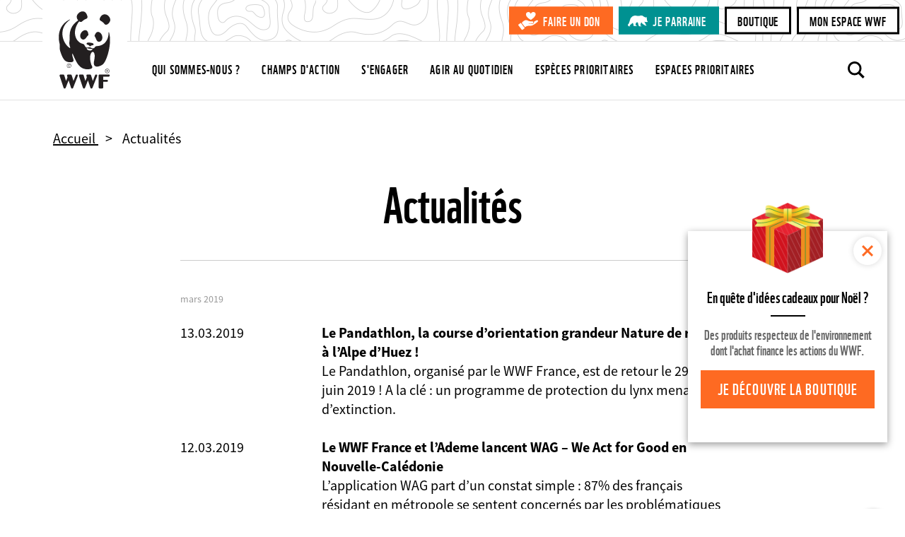

--- FILE ---
content_type: text/javascript; charset=UTF-8
request_url: https://choices.consentframework.com/js/pa/29225/c/V9Srt/cmp
body_size: 154339
content:
try { if (typeof(window.__sdcmpapi) !== "function") {(function () {
window.ABconsentCMP = window.ABconsentCMP || {};window.wp_consent_type = window.wp_consent_type || 'optout';window.ABconsentCMP = window.ABconsentCMP || {};var ABconsentCMP = window.ABconsentCMP;ABconsentCMP.loaded = ABconsentCMP.loaded || {};ABconsentCMP.runOnce = ABconsentCMP.runOnce || function (flagName, fn) {if (ABconsentCMP.loaded[flagName]) return;ABconsentCMP.loaded[flagName] = true;try {if (typeof fn === "function") {fn(ABconsentCMP);}} catch (e) {}};ABconsentCMP.runOnce("consentModeWordpress", function () {try {window.wp_consent_type = window.wp_consent_type || 'optin';var event = document.createEvent("Event");event.initEvent("wp_consent_type_defined", true, true);document.dispatchEvent(event);} catch (e) {}});})();} } catch(e) {}window.SDDAN = {"info":{"pa":29225,"c":"V9Srt"},"context":{"partner":false,"gdprApplies":false,"country":"US","cmps":null,"tlds":["art","news","edu.au","com.mk","com.co","ly","me","pt","nl","credit","axa","cc","today","co.id","tech","no","in","cz","tv","aero","email","fr","is","ba","gratis","one","digital","lt","com.ve","recipes","com.mt","ph","stream","us","re","eu","vn","guide","com.es","xyz","casa","dk","com.pe","ai","yoga","asia","app","ae","org","ec","education","fi","rugby","st","online","kaufen","co.za","be","world","win","top","co.nz","rs","asso.fr","immo","com.cy","ro","website","md","africa","com.mx","best","io","com.pt","de","blog","pk","site","mc","football","club","bz.it","hu","pics","com.tr","sg","cab","corsica","ac.uk","paris","bg","bzh","ee","click","ru","press","properties","info.pl","forsale","se","run","studio","reise","mx","cat","com.ua","goog","style","academy","nu","sport","com","uk","org.pl","mobi","sk","es","com.br","biz","com.au","ie","cl","at","school","media","vip","dog","sn","estate","it","travel","ma","lv","tools","pl","com.ar","si","co.uk","space","radio","nc","gr","gf","co.il","pro","tw","nyc","guru","ci","al","com.pl","fit","info","ca","net","fm","co","jp","ch","cn","fail","com.my","ink","com.hr","lu"],"apiRoot":"https://api.consentframework.com/api/v1/public","cacheApiRoot":"https://choices.consentframework.com/api/v1/public","consentApiRoot":"https://mychoice.consentframework.com/api/v1/public"},"cmp":{"privacyPolicy":"https://www.wwf.fr/politique-de-confidentialite","texts":{"fr":{"main.title":"Bienvenue chez WWF"}},"theme":{"lightMode":{"backgroundColor":"#FFFFFF","mainColor":"#333333","titleColor":"#333333","textColor":"#999999","borderColor":"#D8D8D8","overlayColor":"#000000","logo":"url([data-uri])","watermark":"url([data-uri])","skin":"url([data-uri])","providerLogo":"url([data-uri])"},"darkMode":{"logo":"NONE","watermark":"NONE","skin":"NONE","providerLogo":"NONE"},"borderRadius":"LIGHT","textSize":"MEDIUM","fontFamily":"Roboto","fontFamilyTitle":"Roboto","overlay":true,"noConsentButton":"NONE","noConsentButtonStyle":"LINK","setChoicesStyle":"BUTTON","position":"BOTTOM_LEFT","toolbar":{"active":false,"position":"RIGHT","size":"MEDIUM","style":"TEXT","offset":"30px"}},"scope":"DOMAIN","cookieMaxAgeInDays":180,"capping":"CHECK","cappingInDays":1,"vendorList":{"vendors":[155,755,804,1126,132,21,128],"stacks":[40,11],"disabledSpecialFeatures":[1,2],"googleProviders":[89],"sirdataStacks":[5,6,7,2,3,4,8,9],"sirdataVendors":[39,8,7,9,31,1,10],"displayMode":"CONDENSED"},"publisherPurposes":{},"cookieWall":{"active":false},"flexibleRefusal":true,"ccpa":{"lspa":false},"external":{"googleAnalytics":true,"audienceProfiling":true,"microsoftUet":true,"utiq":{"active":false,"noticeUrl":"/manage-utiq"},"wordpress":true}}};var s = document.createElement('style');s.appendChild(document.createTextNode("/* cyrillic-ext */@font-face {font-family: 'Roboto';font-style: normal;font-weight: 400;font-display: swap;src: local('Roboto'), local('Roboto-Regular'), url(https://cdn.abconsent.net/cmp/fonts/roboto/KFOmCnqEu92Fr1Mu72xKKTU1Kvnz.woff2) format('woff2');unicode-range: U+0460-052F, U+1C80-1C88, U+20B4, U+2DE0-2DFF, U+A640-A69F, U+FE2E-FE2F;}/* cyrillic */@font-face {font-family: 'Roboto';font-style: normal;font-weight: 400;font-display: swap;src: local('Roboto'), local('Roboto-Regular'), url(https://cdn.abconsent.net/cmp/fonts/roboto/KFOmCnqEu92Fr1Mu5mxKKTU1Kvnz.woff2) format('woff2');unicode-range: U+0400-045F, U+0490-0491, U+04B0-04B1, U+2116;}/* greek-ext */@font-face {font-family: 'Roboto';font-style: normal;font-weight: 400;font-display: swap;src: local('Roboto'), local('Roboto-Regular'), url(https://cdn.abconsent.net/cmp/fonts/roboto/KFOmCnqEu92Fr1Mu7mxKKTU1Kvnz.woff2) format('woff2');unicode-range: U+1F00-1FFF;}/* greek */@font-face {font-family: 'Roboto';font-style: normal;font-weight: 400;font-display: swap;src: local('Roboto'), local('Roboto-Regular'), url(https://cdn.abconsent.net/cmp/fonts/roboto/KFOmCnqEu92Fr1Mu4WxKKTU1Kvnz.woff2) format('woff2');unicode-range: U+0370-03FF;}/* vietnamese */@font-face {font-family: 'Roboto';font-style: normal;font-weight: 400;font-display: swap;src: local('Roboto'), local('Roboto-Regular'), url(https://cdn.abconsent.net/cmp/fonts/roboto/KFOmCnqEu92Fr1Mu7WxKKTU1Kvnz.woff2) format('woff2');unicode-range: U+0102-0103, U+0110-0111, U+0128-0129, U+0168-0169, U+01A0-01A1, U+01AF-01B0, U+1EA0-1EF9, U+20AB;}/* latin-ext */@font-face {font-family: 'Roboto';font-style: normal;font-weight: 400;font-display: swap;src: local('Roboto'), local('Roboto-Regular'), url(https://cdn.abconsent.net/cmp/fonts/roboto/KFOmCnqEu92Fr1Mu7GxKKTU1Kvnz.woff2) format('woff2');unicode-range: U+0100-024F, U+0259, U+1E00-1EFF, U+2020, U+20A0-20AB, U+20AD-20CF, U+2113, U+2C60-2C7F, U+A720-A7FF;}/* latin */@font-face {font-family: 'Roboto';font-style: normal;font-weight: 400;font-display: swap;src: local('Roboto'), local('Roboto-Regular'), url(https://cdn.abconsent.net/cmp/fonts/roboto/KFOmCnqEu92Fr1Mu4mxKKTU1Kg.woff2) format('woff2');unicode-range: U+0000-00FF, U+0131, U+0152-0153, U+02BB-02BC, U+02C6, U+02DA, U+02DC, U+2000-206F, U+2074, U+20AC, U+2122, U+2191, U+2193, U+2212, U+2215, U+FEFF, U+FFFD;}/* cyrillic-ext */@font-face {font-family: 'Roboto';font-style: normal;font-weight: 500;font-display: swap;src: local('Roboto Medium'), local('Roboto-Medium'), url(https://cdn.abconsent.net/cmp/fonts/roboto/KFOlCnqEu92Fr1MmEU9fCRc4AMP6lbBP.woff2) format('woff2');unicode-range: U+0460-052F, U+1C80-1C88, U+20B4, U+2DE0-2DFF, U+A640-A69F, U+FE2E-FE2F;}/* cyrillic */@font-face {font-family: 'Roboto';font-style: normal;font-weight: 500;font-display: swap;src: local('Roboto Medium'), local('Roboto-Medium'), url(https://cdn.abconsent.net/cmp/fonts/roboto/KFOlCnqEu92Fr1MmEU9fABc4AMP6lbBP.woff2) format('woff2');unicode-range: U+0400-045F, U+0490-0491, U+04B0-04B1, U+2116;}/* greek-ext */@font-face {font-family: 'Roboto';font-style: normal;font-weight: 500;font-display: swap;src: local('Roboto Medium'), local('Roboto-Medium'), url(https://cdn.abconsent.net/cmp/fonts/roboto/KFOlCnqEu92Fr1MmEU9fCBc4AMP6lbBP.woff2) format('woff2');unicode-range: U+1F00-1FFF;}/* greek */@font-face {font-family: 'Roboto';font-style: normal;font-weight: 500;font-display: swap;src: local('Roboto Medium'), local('Roboto-Medium'), url(https://cdn.abconsent.net/cmp/fonts/roboto/KFOlCnqEu92Fr1MmEU9fBxc4AMP6lbBP.woff2) format('woff2');unicode-range: U+0370-03FF;}/* vietnamese */@font-face {font-family: 'Roboto';font-style: normal;font-weight: 500;font-display: swap;src: local('Roboto Medium'), local('Roboto-Medium'), url(https://cdn.abconsent.net/cmp/fonts/roboto/KFOlCnqEu92Fr1MmEU9fCxc4AMP6lbBP.woff2) format('woff2');unicode-range: U+0102-0103, U+0110-0111, U+0128-0129, U+0168-0169, U+01A0-01A1, U+01AF-01B0, U+1EA0-1EF9, U+20AB;}/* latin-ext */@font-face {font-family: 'Roboto';font-style: normal;font-weight: 500;font-display: swap;src: local('Roboto Medium'), local('Roboto-Medium'), url(https://cdn.abconsent.net/cmp/fonts/roboto/KFOlCnqEu92Fr1MmEU9fChc4AMP6lbBP.woff2) format('woff2');unicode-range: U+0100-024F, U+0259, U+1E00-1EFF, U+2020, U+20A0-20AB, U+20AD-20CF, U+2113, U+2C60-2C7F, U+A720-A7FF;}/* latin */@font-face {font-family: 'Roboto';font-style: normal;font-weight: 500;font-display: swap;src: local('Roboto Medium'), local('Roboto-Medium'), url(https://cdn.abconsent.net/cmp/fonts/roboto/KFOlCnqEu92Fr1MmEU9fBBc4AMP6lQ.woff2) format('woff2');unicode-range: U+0000-00FF, U+0131, U+0152-0153, U+02BB-02BC, U+02C6, U+02DA, U+02DC, U+2000-206F, U+2074, U+20AC, U+2122, U+2191, U+2193, U+2212, U+2215, U+FEFF, U+FFFD;}/* cyrillic-ext */@font-face {font-family: 'Roboto';font-style: normal;font-weight: 700;font-display: swap;src: local('Roboto Bold'), local('Roboto-Bold'), url(https://cdn.abconsent.net/cmp/fonts/roboto/KFOlCnqEu92Fr1MmWUlfCRc4AMP6lbBP.woff2) format('woff2');unicode-range: U+0460-052F, U+1C80-1C88, U+20B4, U+2DE0-2DFF, U+A640-A69F, U+FE2E-FE2F;}/* cyrillic */@font-face {font-family: 'Roboto';font-style: normal;font-weight: 700;font-display: swap;src: local('Roboto Bold'), local('Roboto-Bold'), url(https://cdn.abconsent.net/cmp/fonts/roboto/KFOlCnqEu92Fr1MmWUlfABc4AMP6lbBP.woff2) format('woff2');unicode-range: U+0400-045F, U+0490-0491, U+04B0-04B1, U+2116;}/* greek-ext */@font-face {font-family: 'Roboto';font-style: normal;font-weight: 700;font-display: swap;src: local('Roboto Bold'), local('Roboto-Bold'), url(https://cdn.abconsent.net/cmp/fonts/roboto/KFOlCnqEu92Fr1MmWUlfCBc4AMP6lbBP.woff2) format('woff2');unicode-range: U+1F00-1FFF;}/* greek */@font-face {font-family: 'Roboto';font-style: normal;font-weight: 700;font-display: swap;src: local('Roboto Bold'), local('Roboto-Bold'), url(https://cdn.abconsent.net/cmp/fonts/roboto/KFOlCnqEu92Fr1MmWUlfBxc4AMP6lbBP.woff2) format('woff2');unicode-range: U+0370-03FF;}/* vietnamese */@font-face {font-family: 'Roboto';font-style: normal;font-weight: 700;font-display: swap;src: local('Roboto Bold'), local('Roboto-Bold'), url(https://cdn.abconsent.net/cmp/fonts/roboto/KFOlCnqEu92Fr1MmWUlfCxc4AMP6lbBP.woff2) format('woff2');unicode-range: U+0102-0103, U+0110-0111, U+0128-0129, U+0168-0169, U+01A0-01A1, U+01AF-01B0, U+1EA0-1EF9, U+20AB;}/* latin-ext */@font-face {font-family: 'Roboto';font-style: normal;font-weight: 700;font-display: swap;src: local('Roboto Bold'), local('Roboto-Bold'), url(https://cdn.abconsent.net/cmp/fonts/roboto/KFOlCnqEu92Fr1MmWUlfChc4AMP6lbBP.woff2) format('woff2');unicode-range: U+0100-024F, U+0259, U+1E00-1EFF, U+2020, U+20A0-20AB, U+20AD-20CF, U+2113, U+2C60-2C7F, U+A720-A7FF;}/* latin */@font-face {font-family: 'Roboto';font-style: normal;font-weight: 700;font-display: swap;src: local('Roboto Bold'), local('Roboto-Bold'), url(https://cdn.abconsent.net/cmp/fonts/roboto/KFOlCnqEu92Fr1MmWUlfBBc4AMP6lQ.woff2) format('woff2');unicode-range: U+0000-00FF, U+0131, U+0152-0153, U+02BB-02BC, U+02C6, U+02DA, U+02DC, U+2000-206F, U+2074, U+20AC, U+2122, U+2191, U+2193, U+2212, U+2215, U+FEFF, U+FFFD;}"));document.head.appendChild(s);var s = document.createElement('style');s.appendChild(document.createTextNode("/* cyrillic-ext */@font-face {font-family: 'Roboto';font-style: normal;font-weight: 400;font-display: swap;src: local('Roboto'), local('Roboto-Regular'), url(https://cdn.abconsent.net/cmp/fonts/roboto/KFOmCnqEu92Fr1Mu72xKKTU1Kvnz.woff2) format('woff2');unicode-range: U+0460-052F, U+1C80-1C88, U+20B4, U+2DE0-2DFF, U+A640-A69F, U+FE2E-FE2F;}/* cyrillic */@font-face {font-family: 'Roboto';font-style: normal;font-weight: 400;font-display: swap;src: local('Roboto'), local('Roboto-Regular'), url(https://cdn.abconsent.net/cmp/fonts/roboto/KFOmCnqEu92Fr1Mu5mxKKTU1Kvnz.woff2) format('woff2');unicode-range: U+0400-045F, U+0490-0491, U+04B0-04B1, U+2116;}/* greek-ext */@font-face {font-family: 'Roboto';font-style: normal;font-weight: 400;font-display: swap;src: local('Roboto'), local('Roboto-Regular'), url(https://cdn.abconsent.net/cmp/fonts/roboto/KFOmCnqEu92Fr1Mu7mxKKTU1Kvnz.woff2) format('woff2');unicode-range: U+1F00-1FFF;}/* greek */@font-face {font-family: 'Roboto';font-style: normal;font-weight: 400;font-display: swap;src: local('Roboto'), local('Roboto-Regular'), url(https://cdn.abconsent.net/cmp/fonts/roboto/KFOmCnqEu92Fr1Mu4WxKKTU1Kvnz.woff2) format('woff2');unicode-range: U+0370-03FF;}/* vietnamese */@font-face {font-family: 'Roboto';font-style: normal;font-weight: 400;font-display: swap;src: local('Roboto'), local('Roboto-Regular'), url(https://cdn.abconsent.net/cmp/fonts/roboto/KFOmCnqEu92Fr1Mu7WxKKTU1Kvnz.woff2) format('woff2');unicode-range: U+0102-0103, U+0110-0111, U+0128-0129, U+0168-0169, U+01A0-01A1, U+01AF-01B0, U+1EA0-1EF9, U+20AB;}/* latin-ext */@font-face {font-family: 'Roboto';font-style: normal;font-weight: 400;font-display: swap;src: local('Roboto'), local('Roboto-Regular'), url(https://cdn.abconsent.net/cmp/fonts/roboto/KFOmCnqEu92Fr1Mu7GxKKTU1Kvnz.woff2) format('woff2');unicode-range: U+0100-024F, U+0259, U+1E00-1EFF, U+2020, U+20A0-20AB, U+20AD-20CF, U+2113, U+2C60-2C7F, U+A720-A7FF;}/* latin */@font-face {font-family: 'Roboto';font-style: normal;font-weight: 400;font-display: swap;src: local('Roboto'), local('Roboto-Regular'), url(https://cdn.abconsent.net/cmp/fonts/roboto/KFOmCnqEu92Fr1Mu4mxKKTU1Kg.woff2) format('woff2');unicode-range: U+0000-00FF, U+0131, U+0152-0153, U+02BB-02BC, U+02C6, U+02DA, U+02DC, U+2000-206F, U+2074, U+20AC, U+2122, U+2191, U+2193, U+2212, U+2215, U+FEFF, U+FFFD;}/* cyrillic-ext */@font-face {font-family: 'Roboto';font-style: normal;font-weight: 500;font-display: swap;src: local('Roboto Medium'), local('Roboto-Medium'), url(https://cdn.abconsent.net/cmp/fonts/roboto/KFOlCnqEu92Fr1MmEU9fCRc4AMP6lbBP.woff2) format('woff2');unicode-range: U+0460-052F, U+1C80-1C88, U+20B4, U+2DE0-2DFF, U+A640-A69F, U+FE2E-FE2F;}/* cyrillic */@font-face {font-family: 'Roboto';font-style: normal;font-weight: 500;font-display: swap;src: local('Roboto Medium'), local('Roboto-Medium'), url(https://cdn.abconsent.net/cmp/fonts/roboto/KFOlCnqEu92Fr1MmEU9fABc4AMP6lbBP.woff2) format('woff2');unicode-range: U+0400-045F, U+0490-0491, U+04B0-04B1, U+2116;}/* greek-ext */@font-face {font-family: 'Roboto';font-style: normal;font-weight: 500;font-display: swap;src: local('Roboto Medium'), local('Roboto-Medium'), url(https://cdn.abconsent.net/cmp/fonts/roboto/KFOlCnqEu92Fr1MmEU9fCBc4AMP6lbBP.woff2) format('woff2');unicode-range: U+1F00-1FFF;}/* greek */@font-face {font-family: 'Roboto';font-style: normal;font-weight: 500;font-display: swap;src: local('Roboto Medium'), local('Roboto-Medium'), url(https://cdn.abconsent.net/cmp/fonts/roboto/KFOlCnqEu92Fr1MmEU9fBxc4AMP6lbBP.woff2) format('woff2');unicode-range: U+0370-03FF;}/* vietnamese */@font-face {font-family: 'Roboto';font-style: normal;font-weight: 500;font-display: swap;src: local('Roboto Medium'), local('Roboto-Medium'), url(https://cdn.abconsent.net/cmp/fonts/roboto/KFOlCnqEu92Fr1MmEU9fCxc4AMP6lbBP.woff2) format('woff2');unicode-range: U+0102-0103, U+0110-0111, U+0128-0129, U+0168-0169, U+01A0-01A1, U+01AF-01B0, U+1EA0-1EF9, U+20AB;}/* latin-ext */@font-face {font-family: 'Roboto';font-style: normal;font-weight: 500;font-display: swap;src: local('Roboto Medium'), local('Roboto-Medium'), url(https://cdn.abconsent.net/cmp/fonts/roboto/KFOlCnqEu92Fr1MmEU9fChc4AMP6lbBP.woff2) format('woff2');unicode-range: U+0100-024F, U+0259, U+1E00-1EFF, U+2020, U+20A0-20AB, U+20AD-20CF, U+2113, U+2C60-2C7F, U+A720-A7FF;}/* latin */@font-face {font-family: 'Roboto';font-style: normal;font-weight: 500;font-display: swap;src: local('Roboto Medium'), local('Roboto-Medium'), url(https://cdn.abconsent.net/cmp/fonts/roboto/KFOlCnqEu92Fr1MmEU9fBBc4AMP6lQ.woff2) format('woff2');unicode-range: U+0000-00FF, U+0131, U+0152-0153, U+02BB-02BC, U+02C6, U+02DA, U+02DC, U+2000-206F, U+2074, U+20AC, U+2122, U+2191, U+2193, U+2212, U+2215, U+FEFF, U+FFFD;}/* cyrillic-ext */@font-face {font-family: 'Roboto';font-style: normal;font-weight: 700;font-display: swap;src: local('Roboto Bold'), local('Roboto-Bold'), url(https://cdn.abconsent.net/cmp/fonts/roboto/KFOlCnqEu92Fr1MmWUlfCRc4AMP6lbBP.woff2) format('woff2');unicode-range: U+0460-052F, U+1C80-1C88, U+20B4, U+2DE0-2DFF, U+A640-A69F, U+FE2E-FE2F;}/* cyrillic */@font-face {font-family: 'Roboto';font-style: normal;font-weight: 700;font-display: swap;src: local('Roboto Bold'), local('Roboto-Bold'), url(https://cdn.abconsent.net/cmp/fonts/roboto/KFOlCnqEu92Fr1MmWUlfABc4AMP6lbBP.woff2) format('woff2');unicode-range: U+0400-045F, U+0490-0491, U+04B0-04B1, U+2116;}/* greek-ext */@font-face {font-family: 'Roboto';font-style: normal;font-weight: 700;font-display: swap;src: local('Roboto Bold'), local('Roboto-Bold'), url(https://cdn.abconsent.net/cmp/fonts/roboto/KFOlCnqEu92Fr1MmWUlfCBc4AMP6lbBP.woff2) format('woff2');unicode-range: U+1F00-1FFF;}/* greek */@font-face {font-family: 'Roboto';font-style: normal;font-weight: 700;font-display: swap;src: local('Roboto Bold'), local('Roboto-Bold'), url(https://cdn.abconsent.net/cmp/fonts/roboto/KFOlCnqEu92Fr1MmWUlfBxc4AMP6lbBP.woff2) format('woff2');unicode-range: U+0370-03FF;}/* vietnamese */@font-face {font-family: 'Roboto';font-style: normal;font-weight: 700;font-display: swap;src: local('Roboto Bold'), local('Roboto-Bold'), url(https://cdn.abconsent.net/cmp/fonts/roboto/KFOlCnqEu92Fr1MmWUlfCxc4AMP6lbBP.woff2) format('woff2');unicode-range: U+0102-0103, U+0110-0111, U+0128-0129, U+0168-0169, U+01A0-01A1, U+01AF-01B0, U+1EA0-1EF9, U+20AB;}/* latin-ext */@font-face {font-family: 'Roboto';font-style: normal;font-weight: 700;font-display: swap;src: local('Roboto Bold'), local('Roboto-Bold'), url(https://cdn.abconsent.net/cmp/fonts/roboto/KFOlCnqEu92Fr1MmWUlfChc4AMP6lbBP.woff2) format('woff2');unicode-range: U+0100-024F, U+0259, U+1E00-1EFF, U+2020, U+20A0-20AB, U+20AD-20CF, U+2113, U+2C60-2C7F, U+A720-A7FF;}/* latin */@font-face {font-family: 'Roboto';font-style: normal;font-weight: 700;font-display: swap;src: local('Roboto Bold'), local('Roboto-Bold'), url(https://cdn.abconsent.net/cmp/fonts/roboto/KFOlCnqEu92Fr1MmWUlfBBc4AMP6lQ.woff2) format('woff2');unicode-range: U+0000-00FF, U+0131, U+0152-0153, U+02BB-02BC, U+02C6, U+02DA, U+02DC, U+2000-206F, U+2074, U+20AC, U+2122, U+2191, U+2193, U+2212, U+2215, U+FEFF, U+FFFD;}"));document.head.appendChild(s);(()=>{function t(n){var o=r[n];if(void 0!==o)return o.exports;var i=r[n]={id:n,loaded:!1,exports:{}};return e[n].call(i.exports,i,i.exports,t),i.loaded=!0,i.exports}var e={27(t,e,r){var n=r(78714),o=r(19516),i=r(34172),s={};s["[object Float32Array]"]=s["[object Float64Array]"]=s["[object Int8Array]"]=s["[object Int16Array]"]=s["[object Int32Array]"]=s["[object Uint8Array]"]=s["[object Uint8ClampedArray]"]=s["[object Uint16Array]"]=s["[object Uint32Array]"]=!0,s["[object Arguments]"]=s["[object Array]"]=s["[object ArrayBuffer]"]=s["[object Boolean]"]=s["[object DataView]"]=s["[object Date]"]=s["[object Error]"]=s["[object Function]"]=s["[object Map]"]=s["[object Number]"]=s["[object Object]"]=s["[object RegExp]"]=s["[object Set]"]=s["[object String]"]=s["[object WeakMap]"]=!1,t.exports=function(t){return i(t)&&o(t.length)&&!!s[n(t)]}},149(t,e,r){"use strict";r.d(e,{A:()=>h});var n=r(29724),o=r(64213),i=r(37317),s=r(47523),a=r(46327),c=r.n(a),u=r(83149),p=r.n(u),l=r(46242),d=r.n(l),f=r(68061),v=r.n(f),m=r(66443);const h=new((0,o.A)(function t(){var e=this;(0,i.A)(this,t),(0,s.A)(this,"update",function(t){t&&"object"===(0,n.A)(t)&&v()(e,t),e.theme=e.theme||{},e.ccpa=e.ccpa||{},e.options=e.options||{},void 0!==e.theme.toolbar&&e.privacyPolicy||(e.theme.toolbar={active:!0}),e.cookieMaxAgeInDays>390?e.cookieMaxAgeInDays=390:0>e.cookieMaxAgeInDays&&(e.cookieMaxAgeInDays=m.CY),e.notifyUpdate()}),(0,s.A)(this,"isProviderScope",function(){return e.scope===m.ps}),(0,s.A)(this,"isDomainScope",function(){return e.scope===m.yi}),(0,s.A)(this,"isLocalScope",function(){return e.scope===m.Jl}),(0,s.A)(this,"checkToolbar",function(){var t;e.theme.toolbar.active||-1===c()(t=document.documentElement.innerHTML).call(t,"".concat(m.LH,".cmp.displayUI()"))&&(e.theme.toolbar.active=!0)}),(0,s.A)(this,"listeners",new(p())),(0,s.A)(this,"onUpdate",function(t){return e.listeners.add(t)}),(0,s.A)(this,"notifyUpdate",function(){var t;return d()(t=e.listeners).call(t,function(t){return t(e)})}),v()(this,{scope:m.Jl,privacyPolicy:"",theme:{},cookieMaxAgeInDays:m.CY,ccpa:{lspa:!1},options:{}})}))},176(t,e,r){"use strict";var n=r(86492),o=r(3384),i=r(87534),s=o("species");t.exports=function(t){return i>=51||!n(function(){var e=[];return(e.constructor={})[s]=function(){return{foo:1}},1!==e[t](Boolean).foo})}},193(t,e,r){"use strict";var n=r(13091),o=r(41906),i=r(79727),s=r(60266),a=r(57480);n({target:"Array",proto:!0,arity:1,forced:r(86492)(function(){return 4294967297!==[].push.call({length:4294967296},1)})||!function(){try{Object.defineProperty([],"length",{writable:!1}).push()}catch(t){return t instanceof TypeError}}()},{push:function(){var t=o(this),e=i(t),r=arguments.length;a(e+r);for(var n=0;r>n;n++)t[e]=arguments[n],e++;return s(t,e),e}})},278(t,e,r){"use strict";var n=r(13091),o=r(12442),i=r(91455),s=r(50030),a=r(82276),c=r(99335);n({target:"Promise",stat:!0,forced:r(78786)},{all:function(t){var e=this,r=s.f(e),n=r.resolve,u=r.reject,p=a(function(){var r=i(e.resolve),s=[],a=0,p=1;c(t,function(t){var i=a++,c=!1;p++,o(r,e,t).then(function(t){c||(c=!0,s[i]=t,--p||n(s))},u)}),--p||n(s)});return p.error&&u(p.value),r.promise}})},281(t,e,r){"use strict";var n=r(99880);t.exports=n},444(t,e,r){"use strict";var n=r(78461);t.exports=n},468(t,e,r){"use strict";var n=r(55755);t.exports=n},541(t,e,r){"use strict";r(25639);var n=r(68035);t.exports=n("Array","indexOf")},573(t,e,r){t.exports=r(47668)},956(t,e,r){"use strict";var n,o,i,s=r(86492),a=r(53626),c=r(42941),u=r(28171),p=r(61076),l=r(33735),d=r(3384),f=r(69440),v=d("iterator"),m=!1;[].keys&&("next"in(i=[].keys())?(o=p(p(i)))!==Object.prototype&&(n=o):m=!0),!c(n)||s(function(){var t={};return n[v].call(t)!==t})?n={}:f&&(n=u(n)),a(n[v])||l(n,v,function(){return this}),t.exports={IteratorPrototype:n,BUGGY_SAFARI_ITERATORS:m}},992(t,e,r){"use strict";var n=r(3384);e.f=n},1202(t,e,r){"use strict";var n=r(94262).forEach,o=r(57575)("forEach");t.exports=o?[].forEach:function(t){return n(this,t,arguments.length>1?arguments[1]:void 0)}},1283(t,e,r){"use strict";var n=r(2703),o=r(97225),i=r(44113),s=r(95260),a=r(68382),c=o.add,u=o.has,p=o.remove;t.exports=function(t){var e=n(this),r=s(t).getIterator(),o=i(e);return a(r,function(t){u(e,t)?p(o,t):c(o,t)}),o}},1388(t,e,r){var n=r(85713)();t.exports=n;try{regeneratorRuntime=n}catch(t){"object"==typeof globalThis?globalThis.regeneratorRuntime=n:Function("r","regeneratorRuntime = r")(n)}},2151(t,e,r){"use strict";r(62651);var n=r(68035);t.exports=n("Function","bind")},2286(t,e,r){t.exports="object"==typeof r.g&&r.g&&r.g.Object===Object&&r.g},2703(t,e,r){"use strict";var n=r(42640),o=TypeError;t.exports=function(t){if("object"==typeof t&&"size"in t&&"has"in t&&"add"in t&&"delete"in t&&"keys"in t)return t;throw new o(n(t)+" is not a set")}},2933(t,e,r){"use strict";var n=r(39779),o=r(77292),i=r(81726),s=r(51860).indexOf,a=r(55186),c=n([].push);t.exports=function(t,e){var r,n=i(t),u=0,p=[];for(r in n)!o(a,r)&&o(n,r)&&c(p,r);for(;e.length>u;)o(n,r=e[u++])&&(~s(p,r)||c(p,r));return p}},2934(t,e,r){"use strict";var n=r(83973);t.exports=n},2975(t,e,r){t.exports=r(95806)},3316(t,e,r){var n=r(78714),o=r(97827);t.exports=function(t){if(!o(t))return!1;var e=n(t);return"[object Function]"==e||"[object GeneratorFunction]"==e||"[object AsyncFunction]"==e||"[object Proxy]"==e}},3382(t,e,r){"use strict";r(85006);var n=r(49022).Object,o=t.exports=function(t,e,r){return n.defineProperty(t,e,r)};n.defineProperty.sham&&(o.sham=!0)},3384(t,e,r){"use strict";var n=r(62671),o=r(22056),i=r(77292),s=r(62611),a=r(16278),c=r(94007),u=n.Symbol,p=o("wks"),l=c?u.for||u:u&&u.withoutSetter||s;t.exports=function(t){return i(p,t)||(p[t]=a&&i(u,t)?u[t]:l("Symbol."+t)),p[t]}},3467(t,e,r){"use strict";var n=r(22898),o=String,i=TypeError;t.exports=function(t){if(n(t))return t;throw new i("Can't set "+o(t)+" as a prototype")}},3660(t){var e=Object.prototype.toString;t.exports=function(t){return e.call(t)}},3986(t,e,r){"use strict";var n=r(13091),o=r(39015),i=r(17372).f;n({target:"Object",stat:!0,forced:Object.defineProperties!==i,sham:!o},{defineProperties:i})},4036(t,e,r){var n=r(78714),o=r(34172);t.exports=function(t){return"symbol"==typeof t||o(t)&&"[object Symbol]"==n(t)}},4242(t,e,r){"use strict";var n=r(92011);t.exports=n},4401(t,e,r){"use strict";var n=r(13091),o=r(95134),i=r(77292),s=r(6e4),a=r(22056),c=r(66219),u=a("string-to-symbol-registry"),p=a("symbol-to-string-registry");n({target:"Symbol",stat:!0,forced:!c},{for:function(t){var e=s(t);if(i(u,e))return u[e];var r=o("Symbol")(e);return u[e]=r,p[r]=e,r}})},4842(t,e,r){var n=r(94829)("toUpperCase");t.exports=n},4993(t,e,r){"use strict";var n=r(37758).charAt,o=r(6e4),i=r(28404),s=r(12903),a=r(40398),c="String Iterator",u=i.set,p=i.getterFor(c);s(String,"String",function(t){u(this,{type:c,string:o(t),index:0})},function(){var t,e=p(this),r=e.string,o=e.index;return r.length>o?(t=n(r,o),e.index+=t.length,a(t,!1)):a(void 0,!0)})},5053(t,e,r){"use strict";t.exports=r(33859)},5456(t,e,r){var n=r(91398),o=r(28979),i=r(81271);t.exports=function(t,e){return i(o(t,e,n),t+"")}},5489(t,e,r){t.exports=r(2934)},5680(t,e,r){"use strict";r.d(e,{A:()=>a});var n=r(60875),o=r.n(n),i=r(40164),s=r.n(i)()(o());s.push([t.id,".sd-cmp-tERtI{-webkit-appearance:none!important;-moz-appearance:none!important;appearance:none!important;background:none!important;border:none!important;box-shadow:none!important;flex:1;font-size:inherit!important;margin:0!important;outline:none!important;padding:0!important;position:relative;text-shadow:none!important;width:auto!important}.sd-cmp-tERtI .sd-cmp-ZRLi5,.sd-cmp-tERtI .sd-cmp-h2j7d{cursor:pointer;display:block;font-family:var(--font-family-title),Helvetica,Arial,sans-serif;font-weight:500;letter-spacing:.4pt;outline:0;white-space:nowrap;width:auto}.sd-cmp-tERtI .sd-cmp-ZRLi5{border:1px solid var(--main-color);border-radius:calc(var(--border-radius)/2);-webkit-tap-highlight-color:transparent;transition:color .1s ease-out,background .1s ease-out}.sd-cmp-tERtI .sd-cmp-h2j7d{color:var(--main-color);font-size:var(--font-size-base);padding:.55em 1.5em;text-decoration:underline!important}@media (hover:hover){.sd-cmp-tERtI .sd-cmp-h2j7d:hover{text-decoration:none!important}}.sd-cmp-tERtI .sd-cmp-h2j7d:active{text-decoration:none!important}.sd-cmp-tERtI:focus{outline:0}.sd-cmp-tERtI:focus>.sd-cmp-ZRLi5{outline:1px auto -webkit-focus-ring-color}.sd-cmp-tERtI:hover{background:none!important;border:none!important}.sd-cmp-gdRZo{font-size:var(--font-size-small)!important;padding:.55em 1.5em;text-transform:lowercase!important}.sd-cmp-jZYnG{background:var(--main-color);color:var(--background-color)}@media (hover:hover){.sd-cmp-jZYnG:hover{background:var(--background-color);color:var(--main-color)}}.sd-cmp-gyvgX,.sd-cmp-jZYnG:active{background:var(--background-color);color:var(--main-color)}@media (hover:hover){.sd-cmp-gyvgX:hover{background:var(--main-color);color:var(--background-color)}.sd-cmp-gyvgX:hover svg{fill:var(--background-color)}}.sd-cmp-gyvgX:active{background:var(--main-color);color:var(--background-color)}.sd-cmp-gyvgX:active svg{fill:var(--background-color)}.sd-cmp-gyvgX svg{fill:var(--main-color)}.sd-cmp-HyGL1{outline:0;position:absolute;right:var(--padding-sm);top:var(--padding-sm);z-index:1}.sd-cmp-HyGL1:hover{text-decoration:none!important}.sd-cmp-HyGL1:focus{outline:0}.sd-cmp-HyGL1:focus>.sd-cmp-_9A5K{outline:1px auto -webkit-focus-ring-color}.sd-cmp-HyGL1 .sd-cmp-_9A5K{background-color:var(--background-color);border-radius:var(--border-radius);cursor:pointer;height:calc(var(--font-size-base) + 10px);position:absolute;right:0;top:0;width:calc(var(--font-size-base) + 10px)}@media (hover:hover){.sd-cmp-HyGL1 .sd-cmp-_9A5K:hover{filter:contrast(95%)}}.sd-cmp-HyGL1 .sd-cmp-_9A5K span{background:var(--main-color);border-radius:2px;bottom:0;display:block;height:2px;left:0;margin:auto;position:absolute;right:0;top:0;width:var(--font-size-base)}.sd-cmp-HyGL1 .sd-cmp-_9A5K span:first-child{transform:rotate(45deg)}.sd-cmp-HyGL1 .sd-cmp-_9A5K span:nth-child(2){transform:rotate(-45deg)}.sd-cmp-AfDWU{display:flex;flex-direction:column;gap:var(--spacing-sm);text-align:center}.sd-cmp-AfDWU .sd-cmp-wCEL2{border-radius:0 0 var(--border-radius) var(--border-radius);border-top:1px solid var(--border-color);display:flex;flex-wrap:wrap;justify-content:space-between}.sd-cmp-AfDWU .sd-cmp-wCEL2 .sd-cmp-Q8Ska{align-items:center;border-color:transparent!important;border-radius:0!important;display:flex;filter:contrast(95%);font-size:var(--font-size-base)!important;height:100%;justify-content:center;letter-spacing:.4pt;padding:var(--padding-sm);white-space:normal;word-break:break-word}.sd-cmp-AfDWU .sd-cmp-wCEL2>:not(:last-child) .sd-cmp-Q8Ska{border-right-color:var(--border-color)!important}@media screen and (max-width:480px){.sd-cmp-AfDWU .sd-cmp-wCEL2{flex-direction:column}.sd-cmp-AfDWU .sd-cmp-wCEL2>:not(:last-child) .sd-cmp-Q8Ska{border-bottom-color:var(--border-color)!important;border-right-color:transparent!important}}",""]),s.locals={btnNew:"sd-cmp-tERtI",btnContent:"sd-cmp-ZRLi5",btnLink:"sd-cmp-h2j7d",btnSmall:"sd-cmp-gdRZo",btnPrimary:"sd-cmp-jZYnG",btnDefault:"sd-cmp-gyvgX",close:"sd-cmp-HyGL1",closeContent:"sd-cmp-_9A5K",footer:"sd-cmp-AfDWU",footerRow:"sd-cmp-wCEL2",footerBtn:"sd-cmp-Q8Ska"};const a=s},5982(t){"use strict";t.exports={}},6048(t,e,r){"use strict";r(80115);var n=r(67303),o=r(62671),i=r(25832),s=r(5982);for(var a in n)i(o[a],a),s[a]=s.Array},6076(t){var e=RegExp("[\\u200d\\ud800-\\udfff\\u0300-\\u036f\\ufe20-\\ufe2f\\u20d0-\\u20ff\\ufe0e\\ufe0f]");t.exports=function(t){return e.test(t)}},6191(t,e,r){"use strict";var n=r(58388);t.exports=n},6238(t,e,r){var n=r(31722),o=r(97244),i=r(62439),s=r(97827);t.exports=function(t,e,r){if(!s(r))return!1;var a=typeof e;return!!("number"==a?o(r)&&i(e,r.length):"string"==a&&e in r)&&n(r[e],t)}},6461(t,e,r){"use strict";var n=r(92302);t.exports=n},6468(t,e,r){var n=r(15746);t.exports=function(t){return null==t?"":n(t)}},6650(t,e,r){"use strict";r(94866);var n=r(49022);t.exports=n.Date.now},6709(t,e,r){"use strict";var n=r(68712);t.exports=n},6999(t,e,r){"use strict";r(40823);var n=r(68035);t.exports=n("String","trim")},7065(){},7170(t,e,r){"use strict";var n=r(68382);t.exports=function(t,e,r){return r?n(t.keys(),e,!0):t.forEach(e)}},7505(t,e,r){t.exports=r(66610)},7859(t,e,r){"use strict";function n(t,e){this.name="AggregateError",this.errors=t,this.message=e||""}function o(t){return!(!t||void 0===t.length)}function i(){}function s(t){if(!(this instanceof s))throw new TypeError("Promises must be constructed via new");if("function"!=typeof t)throw new TypeError("not a function");this._state=0,this._handled=!1,this._value=void 0,this._deferreds=[],d(t,this)}function a(t,e){for(;3===t._state;)t=t._value;0!==t._state?(t._handled=!0,s._immediateFn(function(){var r=1===t._state?e.onFulfilled:e.onRejected;if(null!==r){var n;try{n=r(t._value)}catch(t){return void u(e.promise,t)}c(e.promise,n)}else(1===t._state?c:u)(e.promise,t._value)})):t._deferreds.push(e)}function c(t,e){try{if(e===t)throw new TypeError("A promise cannot be resolved with itself.");if(e&&("object"==typeof e||"function"==typeof e)){var r=e.then;if(e instanceof s)return t._state=3,t._value=e,void p(t);if("function"==typeof r)return void d((n=r,o=e,function(){n.apply(o,arguments)}),t)}t._state=1,t._value=e,p(t)}catch(e){u(t,e)}var n,o}function u(t,e){t._state=2,t._value=e,p(t)}function p(t){2===t._state&&0===t._deferreds.length&&s._immediateFn(function(){t._handled||s._unhandledRejectionFn(t._value)});for(var e=0,r=t._deferreds.length;r>e;e++)a(t,t._deferreds[e]);t._deferreds=null}function l(t,e,r){this.onFulfilled="function"==typeof t?t:null,this.onRejected="function"==typeof e?e:null,this.promise=r}function d(t,e){var r=!1;try{t(function(t){r||(r=!0,c(e,t))},function(t){r||(r=!0,u(e,t))})}catch(t){if(r)return;r=!0,u(e,t)}}r.r(e),r.d(e,{default:()=>y});const f=function(t){var e=this.constructor;return this.then(function(r){return e.resolve(t()).then(function(){return r})},function(r){return e.resolve(t()).then(function(){return e.reject(r)})})},v=function(t){return new this(function(e,r){function n(t,r){if(r&&("object"==typeof r||"function"==typeof r)){var s=r.then;if("function"==typeof s)return void s.call(r,function(e){n(t,e)},function(r){o[t]={status:"rejected",reason:r},0===--i&&e(o)})}o[t]={status:"fulfilled",value:r},0===--i&&e(o)}if(!t||void 0===t.length)return r(new TypeError(typeof t+" "+t+" is not iterable(cannot read property Symbol(Symbol.iterator))"));var o=Array.prototype.slice.call(t);if(0===o.length)return e([]);for(var i=o.length,s=0;o.length>s;s++)n(s,o[s])})};n.prototype=Error.prototype;const m=function(t){var e=this;return new e(function(r,o){if(!t||void 0===t.length)return o(new TypeError("Promise.any accepts an array"));var i=Array.prototype.slice.call(t);if(0===i.length)return o();for(var s=[],a=0;i.length>a;a++)try{e.resolve(i[a]).then(r).catch(function(t){s.push(t),s.length===i.length&&o(new n(s,"All promises were rejected"))})}catch(t){o(t)}})};var h=setTimeout;s.prototype.catch=function(t){return this.then(null,t)},s.prototype.then=function(t,e){var r=new this.constructor(i);return a(this,new l(t,e,r)),r},s.prototype.finally=f,s.all=function(t){return new s(function(e,r){function n(t,o){try{if(o&&("object"==typeof o||"function"==typeof o)){var a=o.then;if("function"==typeof a)return void a.call(o,function(e){n(t,e)},r)}i[t]=o,0===--s&&e(i)}catch(t){r(t)}}if(!o(t))return r(new TypeError("Promise.all accepts an array"));var i=Array.prototype.slice.call(t);if(0===i.length)return e([]);for(var s=i.length,a=0;i.length>a;a++)n(a,i[a])})},s.any=m,s.allSettled=v,s.resolve=function(t){return t&&"object"==typeof t&&t.constructor===s?t:new s(function(e){e(t)})},s.reject=function(t){return new s(function(e,r){r(t)})},s.race=function(t){return new s(function(e,r){if(!o(t))return r(new TypeError("Promise.race accepts an array"));for(var n=0,i=t.length;i>n;n++)s.resolve(t[n]).then(e,r)})},s._immediateFn="function"==typeof setImmediate&&function(t){setImmediate(t)}||function(t){h(t,0)},s._unhandledRejectionFn=function(t){void 0!==console&&console&&console.warn("Possible Unhandled Promise Rejection:",t)};const y=s},7886(t,e,r){"use strict";var n=r(60831),o=r(99276);t.exports=n?{}.toString:function(){return"[object "+o(this)+"]"}},8053(t,e,r){var n=r(27),o=r(97371),i=r(25627),s=i&&i.isTypedArray,a=s?o(s):n;t.exports=a},8610(t,e,r){"use strict";var n=r(281);t.exports=n},9025(t,e,r){"use strict";var n=r(13091),o=r(41906),i=r(61297),s=r(85530),a=r(79727),c=r(60266),u=r(57480),p=r(97432),l=r(71319),d=r(36535),f=r(176)("splice"),v=Math.max,m=Math.min;n({target:"Array",proto:!0,forced:!f},{splice:function(t,e){var r,n,f,h,y,g,b=o(this),x=a(b),w=i(t,x),S=arguments.length;for(0===S?r=n=0:1===S?(r=0,n=x-w):(r=S-2,n=m(v(s(e),0),x-w)),u(x+r-n),f=p(b,n),h=0;n>h;h++)(y=w+h)in b&&l(f,h,b[y]);if(f.length=n,n>r){for(h=w;x-n>h;h++)g=h+r,(y=h+n)in b?b[g]=b[y]:d(b,g);for(h=x;h>x-n+r;h--)d(b,h-1)}else if(r>n)for(h=x-n;h>w;h--)g=h+r-1,(y=h+n-1)in b?b[g]=b[y]:d(b,g);for(h=0;r>h;h++)b[h+w]=arguments[h+2];return c(b,x-n+r),f}})},9160(t,e,r){"use strict";r(80115),r(4993);var n=r(19416);t.exports=n},9257(t,e,r){"use strict";r(13091)({target:"Symbol",stat:!0,forced:!0},{isWellKnownSymbol:r(22173)})},9716(t,e,r){var n=r(71078)(Object.keys,Object);t.exports=n},9792(t,e,r){"use strict";r(20163)},10098(t){t.exports=function(t,e){for(var r=-1,n=Array(t);++r<t;)n[r]=e(r);return n}},10191(t,e,r){"use strict";var n=r(13091),o=r(77292),i=r(63434),s=r(42640),a=r(22056),c=r(66219),u=a("symbol-to-string-registry");n({target:"Symbol",stat:!0,forced:!c},{keyFor:function(t){if(!i(t))throw new TypeError(s(t)+" is not a symbol");if(o(u,t))return u[t]}})},10414(t){t.exports=function(t){return function(e){return null==t?void 0:t[e]}}},10782(t,e,r){t.exports=r(57467)},11533(t,e,r){"use strict";r(27967);var n=r(68035);t.exports=n("Array","reverse")},12043(t,e,r){"use strict";var n=r(2933),o=r(50920).concat("length","prototype");e.f=Object.getOwnPropertyNames||function(t){return n(t,o)}},12075(t,e,r){"use strict";var n=r(86730);t.exports=/web0s(?!.*chrome)/i.test(n)},12296(t,e,r){"use strict";var n=r(98351),o=r(42941),i=r(12335),s=r(3467);t.exports=Object.setPrototypeOf||("__proto__"in{}?function(){var t,e=!1,r={};try{(t=n(Object.prototype,"__proto__","set"))(r,[]),e=r instanceof Array}catch(t){}return function(r,n){return i(r),s(n),o(r)?(e?t(r,n):r.__proto__=n,r):r}}():void 0)},12335(t,e,r){"use strict";var n=r(46800),o=TypeError;t.exports=function(t){if(n(t))throw new o("Can't call method on "+t);return t}},12442(t,e,r){"use strict";var n=r(80017),o=Function.prototype.call;t.exports=n?o.bind(o):function(){return o.apply(o,arguments)}},12453(t,e,r){"use strict";var n,o=r(62671),i=r(67976),s=r(53626),a=r(98880),c=r(86730),u=r(68259),p=r(98915),l=o.Function,d=/MSIE .\./.test(c)||"BUN"===a&&(3>(n=o.Bun.version.split(".")).length||"0"===n[0]&&(3>n[1]||"3"===n[1]&&"0"===n[2]));t.exports=function(t,e){var r=e?2:1;return d?function(n,o){var a=p(arguments.length,1)>r,c=s(n)?n:l(n),d=a?u(arguments,r):[],f=a?function(){i(c,this,d)}:c;return e?t(f,o):t(f)}:t}},12512(t,e,r){"use strict";var n=r(63145);t.exports=n},12605(t,e,r){"use strict";r(7065),r(48213);var n=r(992);t.exports=n.f("toPrimitive")},12716(t,e,r){"use strict";var n=r(66251);t.exports=n},12719(t,e,r){"use strict";var n=r(68511),o=r(81726),i=r(12043).f,s=r(68259),a="object"==typeof window&&window&&Object.getOwnPropertyNames?Object.getOwnPropertyNames(window):[];t.exports.f=function(t){return a&&"Window"===n(t)?function(t){try{return i(t)}catch(t){return s(a)}}(t):i(o(t))}},12732(t){t.exports=function(t){return function(){return t}}},12733(t,e,r){"use strict";var n=r(86492),o=r(42941),i=r(68511),s=r(97143),a=Object.isExtensible,c=n(function(){a(1)});t.exports=c||s?function(t){return!!o(t)&&((!s||"ArrayBuffer"!==i(t))&&(!a||a(t)))}:a},12903(t,e,r){"use strict";var n=r(13091),o=r(12442),i=r(69440),s=r(31793),a=r(53626),c=r(51101),u=r(61076),p=r(12296),l=r(25832),d=r(56202),f=r(33735),v=r(3384),m=r(5982),h=r(956),y=s.PROPER,g=s.CONFIGURABLE,b=h.IteratorPrototype,x=h.BUGGY_SAFARI_ITERATORS,w=v("iterator"),S="keys",A="values",k="entries",O=function(){return this};t.exports=function(t,e,r,s,v,h,_){c(r,e,s);var C,j,P,E=function(t){if(t===v&&I)return I;if(!x&&t&&t in N)return N[t];switch(t){case S:case A:case k:return function(){return new r(this,t)}}return function(){return new r(this)}},T=e+" Iterator",L=!1,N=t.prototype,R=N[w]||N["@@iterator"]||v&&N[v],I=!x&&R||E(v),D="Array"===e&&N.entries||R;if(D&&(C=u(D.call(new t)))!==Object.prototype&&C.next&&(i||u(C)===b||(p?p(C,b):a(C[w])||f(C,w,O)),l(C,T,!0,!0),i&&(m[T]=O)),y&&v===A&&R&&R.name!==A&&(!i&&g?d(N,"name",A):(L=!0,I=function(){return o(R,this)})),v)if(j={values:E(A),keys:h?I:E(S),entries:E(k)},_)for(P in j)(x||L||!(P in N))&&f(N,P,j[P]);else n({target:e,proto:!0,forced:x||L},j);return i&&!_||N[w]===I||f(N,w,I,{name:v}),m[e]=I,j}},13091(t,e,r){"use strict";var n=r(62671),o=r(67976),i=r(48697),s=r(53626),a=r(80646).f,c=r(63767),u=r(49022),p=r(22503),l=r(56202),d=r(77292);r(94288);var f=function(t){var e=function(r,n,i){if(this instanceof e){switch(arguments.length){case 0:return new t;case 1:return new t(r);case 2:return new t(r,n)}return new t(r,n,i)}return o(t,this,arguments)};return e.prototype=t.prototype,e};t.exports=function(t,e){var r,o,v,m,h,y,g,b,x,w=t.target,S=t.global,A=t.stat,k=t.proto,O=S?n:A?n[w]:n[w]&&n[w].prototype,_=S?u:u[w]||l(u,w,{})[w],C=_.prototype;for(m in e)o=!(r=c(S?m:w+(A?".":"#")+m,t.forced))&&O&&d(O,m),y=_[m],o&&(g=t.dontCallGetSet?(x=a(O,m))&&x.value:O[m]),h=o&&g?g:e[m],(r||k||typeof y!=typeof h)&&(b=t.bind&&o?p(h,n):t.wrap&&o?f(h):k&&s(h)?i(h):h,(t.sham||h&&h.sham||y&&y.sham)&&l(b,"sham",!0),l(_,m,b),k&&(d(u,v=w+"Prototype")||l(u,v,{}),l(u[v],m,h),t.real&&C&&(r||!C[m])&&l(C,m,h)))}},13120(t,e,r){"use strict";var n=r(62671);r(25832)(n.JSON,"JSON",!0)},13129(t,e,r){"use strict";var n=r(13091),o=r(94262).some;n({target:"Array",proto:!0,forced:!r(57575)("some")},{some:function(t){return o(this,t,arguments.length>1?arguments[1]:void 0)}})},13377(t,e,r){"use strict";var n=r(68511);t.exports=Array.isArray||function(t){return"Array"===n(t)}},13874(t,e,r){"use strict";var n=r(85530),o=r(6e4),i=r(12335),s=RangeError;t.exports=function(t){var e=o(i(this)),r="",a=n(t);if(0>a||a===1/0)throw new s("Wrong number of repetitions");for(;a>0;(a>>>=1)&&(e+=e))1&a&&(r+=e);return r}},13971(t,e,r){"use strict";var n=r(62248),o=r(35501),i=Array.prototype;t.exports=function(t){var e=t.map;return t===i||n(i,t)&&e===i.map?o:e}},14184(t,e,r){"use strict";r(95006)("observable")},14474(t,e,r){"use strict";var n=r(12442),o=r(51552),i=r(33671);t.exports=function(t,e,r){var s,a;o(t);try{if(!(s=i(t,"return"))){if("throw"===e)throw r;return r}s=n(s,t)}catch(t){a=!0,s=t}if("throw"===e)throw r;if(a)throw s;return o(s),r}},14495(t,e,r){t.exports=r(468)},14547(t,e,r){"use strict";r(84710),r(80115),r(26776),r(15227),r(58778),r(33743),r(32660),r(84527),r(79250),r(4993);var n=r(49022);t.exports=n.Promise},14803(t,e,r){"use strict";var n=r(66408);r(6048),t.exports=n},14810(t,e,r){"use strict";var n=r(13377),o=r(99404),i=r(42941),s=r(3384)("species"),a=Array;t.exports=function(t){var e;return n(t)&&(o(e=t.constructor)&&(e===a||n(e.prototype))||i(e)&&null===(e=e[s]))&&(e=void 0),void 0===e?a:e}},14866(t,e,r){"use strict";var n=r(95134),o=r(39779),i=r(12043),s=r(49650),a=r(51552),c=o([].concat);t.exports=n("Reflect","ownKeys")||function(t){var e=i.f(a(t)),r=s.f;return r?c(e,r(t)):e}},15227(t,e,r){"use strict";r(83393),r(278),r(31082),r(20816),r(16598),r(81097)},15552(t,e,r){t.exports=r(40801)},15673(t,e,r){var n=r(3316),o=r(54454),i=r(97827),s=r(32279),a=/^\[object .+?Constructor\]$/,c=RegExp("^"+Function.prototype.toString.call(Object.prototype.hasOwnProperty).replace(/[\\^$.*+?()[\]{}|]/g,"\\$&").replace(/hasOwnProperty|(function).*?(?=\\\()| for .+?(?=\\\])/g,"$1.*?")+"$");t.exports=function(t){return!(!i(t)||o(t))&&(n(t)?c:a).test(s(t))}},15746(t,e,r){var n=r(38039),o=r(27742),i=r(83491),s=r(4036),a=n?n.prototype:void 0,c=a?a.toString:void 0;t.exports=function t(e){if("string"==typeof e)return e;if(i(e))return o(e,t)+"";if(s(e))return c?c.call(e):"";var r=e+"";return"0"==r&&1/e==-1/0?"-0":r}},15761(t,e,r){t.exports=r(96996)},15964(t,e,r){"use strict";var n=r(13091),o=r(41906),i=r(79727),s=r(60266),a=r(36535),c=r(57480);n({target:"Array",proto:!0,arity:1,forced:1!==[].unshift(0)||!function(){try{Object.defineProperty([],"length",{writable:!1}).unshift()}catch(t){return t instanceof TypeError}}()},{unshift:function(){var t=o(this),e=i(t),r=arguments.length;if(r){c(e+r);for(var n=e;n--;){var u=n+r;n in t?t[u]=t[n]:a(t,u)}for(var p=0;r>p;p++)t[p]=arguments[p]}return s(t,e+r)}})},16064(t,e,r){"use strict";r(74313)("Set",function(t){return function(){return t(this,arguments.length?arguments[0]:void 0)}},r(40281))},16081(t,e,r){"use strict";var n=r(2703),o=r(97225),i=r(44113),s=r(90063),a=r(95260),c=r(7170),u=r(68382),p=o.has,l=o.remove;t.exports=function(t){var e=n(this),r=a(t),o=i(e);return s(e)>r.size?u(r.getIterator(),function(t){p(o,t)&&l(o,t)}):c(e,function(t){r.includes(t)&&l(o,t)}),o}},16087(t,e,r){"use strict";var n=r(39779),o=r(53626),i=r(94288),s=n(Function.toString);o(i.inspectSource)||(i.inspectSource=function(t){return s(t)}),t.exports=i.inspectSource},16175(t,e,r){"use strict";var n=r(13091),o=r(94262).map;n({target:"Array",proto:!0,forced:!r(176)("map")},{map:function(t){return o(this,t,arguments.length>1?arguments[1]:void 0)}})},16278(t,e,r){"use strict";var n=r(87534),o=r(86492),i=r(62671).String;t.exports=!!Object.getOwnPropertySymbols&&!o(function(){var t=Symbol("symbol detection");return!i(t)||!(Object(t)instanceof Symbol)||!Symbol.sham&&n&&41>n})},16598(t,e,r){"use strict";var n=r(13091),o=r(50030);n({target:"Promise",stat:!0,forced:r(81391).CONSTRUCTOR},{reject:function(t){var e=o.f(this);return(0,e.reject)(t),e.promise}})},16891(t,e,r){"use strict";var n=r(77292),o=r(14866),i=r(80646),s=r(57084);t.exports=function(t,e,r){for(var a=o(e),c=s.f,u=i.f,p=0;a.length>p;p++){var l=a[p];n(t,l)||r&&n(r,l)||c(t,l,u(e,l))}}},17050(t,e,r){"use strict";r(18226);var n=r(49022);t.exports=n.Object.setPrototypeOf},17204(t,e,r){"use strict";var n,o,i,s,a,c=r(62671),u=r(33618),p=r(22503),l=r(57616).set,d=r(93930),f=r(47813),v=r(60926),m=r(12075),h=r(99090),y=c.MutationObserver||c.WebKitMutationObserver,g=c.document,b=c.process,x=c.Promise,w=u("queueMicrotask");if(!w){var S=new d,A=function(){var t,e;for(h&&(t=b.domain)&&t.exit();e=S.get();)try{e()}catch(t){throw S.head&&n(),t}t&&t.enter()};f||h||m||!y||!g?!v&&x&&x.resolve?((s=x.resolve(void 0)).constructor=x,a=p(s.then,s),n=function(){a(A)}):h?n=function(){b.nextTick(A)}:(l=p(l,c),n=function(){l(A)}):(o=!0,i=g.createTextNode(""),new y(A).observe(i,{characterData:!0}),n=function(){i.data=o=!o}),w=function(t){S.head||n(),S.add(t)}}t.exports=w},17372(t,e,r){"use strict";var n=r(39015),o=r(99061),i=r(57084),s=r(51552),a=r(81726),c=r(66827);e.f=n&&!o?Object.defineProperties:function(t,e){s(t);for(var r,n=a(e),o=c(e),u=o.length,p=0;u>p;)i.f(t,r=o[p++],n[r]);return t}},17704(t,e,r){"use strict";r(28804);var n=r(49022);t.exports=n.Object.getOwnPropertySymbols},17771(t,e,r){"use strict";var n=r(17704);t.exports=n},18226(t,e,r){"use strict";r(13091)({target:"Object",stat:!0},{setPrototypeOf:r(12296)})},18296(t){t.exports=function(t){return t.split("")}},19081(t,e,r){"use strict";var n=r(35266);t.exports=n},19107(t,e,r){t.exports=r(90616)},19138(t,e,r){"use strict";var n=r(31991);t.exports=n},19219(t,e,r){"use strict";var n=r(62248),o=r(91553),i=Array.prototype;t.exports=function(t){var e=t.filter;return t===i||n(i,t)&&e===i.filter?o:e}},19290(t,e,r){"use strict";var n=r(95134),o=r(95006),i=r(25832);o("toStringTag"),i(n("Symbol"),"Symbol")},19409(t,e,r){"use strict";var n=r(39779),o=r(91455),i=r(42941),s=r(77292),a=r(68259),c=r(80017),u=Function,p=n([].concat),l=n([].join),d={};t.exports=c?u.bind:function(t){var e=o(this),r=e.prototype,n=a(arguments,1),c=function(){var r=p(n,a(arguments));return this instanceof c?function(t,e,r){if(!s(d,e)){for(var n=[],o=0;e>o;o++)n[o]="a["+o+"]";d[e]=u("C,a","return new C("+l(n,",")+")")}return d[e](t,r)}(e,r.length,r):e.apply(t,r)};return i(r)&&(c.prototype=r),c}},19416(t,e,r){"use strict";var n=r(99276),o=r(33671),i=r(46800),s=r(5982),a=r(3384)("iterator");t.exports=function(t){if(!i(t))return o(t,a)||o(t,"@@iterator")||s[n(t)]}},19516(t){t.exports=function(t){return"number"==typeof t&&t>-1&&t%1==0&&9007199254740991>=t}},19824(t,e,r){"use strict";var n=r(13091),o=r(99335),i=r(71319);n({target:"Object",stat:!0},{fromEntries:function(t){var e={};return o(t,function(t,r){i(e,t,r)},{AS_ENTRIES:!0}),e}})},20155(t){"use strict";t.exports=function(t){if("undefined"==typeof document)return{update:function(){},remove:function(){}};var e=t.insertStyleElement(t);return{update:function(r){!function(t,e,r){var n="";r.supports&&(n+="@supports (".concat(r.supports,") {")),r.media&&(n+="@media ".concat(r.media," {"));var o=void 0!==r.layer;o&&(n+="@layer".concat(r.layer.length>0?" ".concat(r.layer):""," {")),n+=r.css,o&&(n+="}"),r.media&&(n+="}"),r.supports&&(n+="}");var i=r.sourceMap;i&&"undefined"!=typeof btoa&&(n+="\n/*# sourceMappingURL=data:application/json;base64,".concat(btoa(unescape(encodeURIComponent(JSON.stringify(i))))," */")),e.styleTagTransform(n,t,e.options)}(e,t,r)},remove:function(){!function(t){if(null===t.parentNode)return!1;t.parentNode.removeChild(t)}(e)}}}},20163(t,e,r){"use strict";r(95006)("dispose")},20249(t,e,r){t.exports=r(93342)},20378(t,e,r){"use strict";var n=r(22056),o=r(62611),i=n("keys");t.exports=function(t){return i[t]||(i[t]=o(t))}},20558(t,e,r){"use strict";r(13091)({target:"Symbol",stat:!0,name:"isRegisteredSymbol"},{isRegistered:r(47651)})},20733(){},20816(t,e,r){"use strict";var n=r(13091),o=r(12442),i=r(91455),s=r(50030),a=r(82276),c=r(99335);n({target:"Promise",stat:!0,forced:r(78786)},{race:function(t){var e=this,r=s.f(e),n=r.reject,u=a(function(){var s=i(e.resolve);c(t,function(t){o(s,e,t).then(r.resolve,n)})});return u.error&&n(u.value),r.promise}})},21549(t,e,r){var n=r(87741);t.exports=function(t){var e=Object(t),r=[];for(var o in e)n(r).call(r,o);return function t(){for(;r.length;)if((o=r.pop())in e)return t.value=o,t.done=!1,t;return t.done=!0,t}},t.exports.__esModule=!0,t.exports.default=t.exports},22056(t,e,r){"use strict";var n=r(94288);t.exports=function(t,e){return n[t]||(n[t]=e||{})}},22173(t,e,r){"use strict";for(var n=r(22056),o=r(95134),i=r(39779),s=r(63434),a=r(3384),c=o("Symbol"),u=c.isWellKnownSymbol,p=o("Object","getOwnPropertyNames"),l=i(c.prototype.valueOf),d=n("wks"),f=0,v=p(c),m=v.length;m>f;f++)try{var h=v[f];s(c[h])&&a(h)}catch(t){}t.exports=function(t){if(u&&u(t))return!0;try{for(var e=l(t),r=0,n=p(d),o=n.length;o>r;r++)if(d[n[r]]==e)return!0}catch(t){}return!1}},22258(t,e,r){"use strict";r(80115),r(26776),r(4993),r(97930);var n=r(992);t.exports=n.f("iterator")},22367(t,e,r){"use strict";t.exports=r(46417)},22457(t,e,r){function n(){function e(t,e,n,o){var a=i((e&&e.prototype instanceof r?e:r).prototype);return u(a,"_invoke",function(t,e,r){function n(t,e){for(i=t,a=e,v=0;!p&&c&&!r&&u.length>v;v++){var r,n=u[v],o=l.p,s=n[2];t>3?(r=s===e)&&(a=n[(i=n[4])?5:(i=3,3)],n[4]=n[5]=f):o>=n[0]&&((r=2>t&&n[1]>o)?(i=0,l.v=e,l.n=n[1]):s>o&&(r=3>t||n[0]>e||e>s)&&(n[4]=t,n[5]=e,l.n=s,i=0))}if(r||t>1)return g;throw p=!0,e}var o,i,a,c=0,u=r||[],p=!1,l={p:0,n:0,v:f,a:n,f:s(n).call(n,f,4),d:function(t,e){return o=t,i=0,a=f,l.n=e,g}};return function(r,s,u){if(c>1)throw TypeError("Generator is already running");for(p&&1===s&&n(s,u),i=s,a=u;(v=2>i?f:a)||!p;){o||(i?3>i?(i>1&&(l.n=-1),n(i,a)):l.n=a:l.v=a);try{if(c=2,o){if(i||(r="next"),v=o[r]){if(!(v=v.call(o,a)))throw TypeError("iterator result is not an object");if(!v.done)return v;a=v.value,2>i&&(i=0)}else 1===i&&(v=o.return)&&v.call(o),2>i&&(a=TypeError("The iterator does not provide a '"+r+"' method"),i=1);o=f}else if((v=(p=0>l.n)?a:t.call(e,l))!==g)break}catch(t){o=f,i=1,a=t}finally{c=1}}return{value:v,done:p}}}(t,n,o),!0),a}function r(){}function p(){}function l(){}function d(t){return c?c(t,l):(t.__proto__=l,u(t,y,"GeneratorFunction")),t.prototype=i(x),t}var f,v,m="function"==typeof o?o:{},h=m.iterator||"@@iterator",y=m.toStringTag||"@@toStringTag",g={};v=a;var b=[][h]?v(v([][h]())):(u(v={},h,function(){return this}),v),x=l.prototype=r.prototype=i(b);return p.prototype=l,u(x,"constructor",l),u(l,"constructor",p),p.displayName="GeneratorFunction",u(l,y,"GeneratorFunction"),u(x),u(x,y,"Generator"),u(x,h,function(){return this}),u(x,"toString",function(){return"[object Generator]"}),(t.exports=n=function(){return{w:e,m:d}},t.exports.__esModule=!0,t.exports.default=t.exports)()}var o=r(22367),i=r(71206),s=r(80937),a=r(90801),c=r(5053),u=r(36370);t.exports=n,t.exports.__esModule=!0,t.exports.default=t.exports},22503(t,e,r){"use strict";var n=r(48697),o=r(91455),i=r(80017),s=n(n.bind);t.exports=function(t,e){return o(t),void 0===e?t:i?s(t,e):function(){return t.apply(e,arguments)}}},22729(t,e,r){"use strict";t.exports=r(99879)},22898(t,e,r){"use strict";var n=r(42941);t.exports=function(t){return n(t)||null===t}},23919(t,e,r){"use strict";var n=r(47686);t.exports=n},24225(t,e,r){"use strict";var n=r(13091),o=r(1283),i=r(57230);n({target:"Set",proto:!0,real:!0,forced:!r(42741)("symmetricDifference")||!i("symmetricDifference")},{symmetricDifference:o})},24261(t,e,r){var n=r(51458),o=r(31722),i=Object.prototype.hasOwnProperty;t.exports=function(t,e,r){var s=t[e];i.call(t,e)&&o(s,r)&&(void 0!==r||e in t)||n(t,e,r)}},25354(t,e,r){var n=r(6468),o=r(4842);t.exports=function(t){return o(n(t).toLowerCase())}},25551(t,e,r){var n=r(26467);t.exports=n["__core-js_shared__"]},25561(t){"use strict";t.exports=function(t,e){return{enumerable:!(1&t),configurable:!(2&t),writable:!(4&t),value:e}}},25627(t,e,r){t=r.nmd(t);var n=r(2286),o=e&&!e.nodeType&&e,i=o&&t&&!t.nodeType&&t,s=i&&i.exports===o&&n.process,a=function(){try{var t=i&&i.require&&i.require("util").types;return t||s&&s.binding&&s.binding("util")}catch(t){}}();t.exports=a},25639(t,e,r){"use strict";var n=r(13091),o=r(48697),i=r(51860).indexOf,s=r(57575),a=o([].indexOf),c=!!a&&0>1/a([1],1,-0);n({target:"Array",proto:!0,forced:c||!s("indexOf")},{indexOf:function(t){var e=arguments.length>1?arguments[1]:void 0;return c?a(this,t,e)||0:i(this,t,e)}})},25832(t,e,r){"use strict";var n=r(60831),o=r(57084).f,i=r(56202),s=r(77292),a=r(7886),c=r(3384)("toStringTag");t.exports=function(t,e,r,u){var p=r?t:t&&t.prototype;p&&(s(p,c)||o(p,c,{configurable:!0,value:e}),u&&!n&&i(p,"toString",a))}},25928(t,e,r){"use strict";function n(t){var e=function(t,e){if("object"!=(0,o.A)(t)||!t)return t;var r=t[i];if(void 0!==r){var n=r.call(t,e||"default");if("object"!=(0,o.A)(n))return n;throw new TypeError("@@toPrimitive must return a primitive value.")}return("string"===e?String:Number)(t)}(t,"string");return"symbol"==(0,o.A)(e)?e:e+""}r.d(e,{A:()=>n});var o=r(29724),i=r(87232)},25972(t,e,r){"use strict";var n=r(13091),o=r(95134),i=r(67976),s=r(19409),a=r(77003),c=r(51552),u=r(42941),p=r(28171),l=r(86492),d=o("Reflect","construct"),f=Object.prototype,v=[].push,m=l(function(){function t(){}return!(d(function(){},[],t)instanceof t)}),h=!l(function(){d(function(){})}),y=m||h;n({target:"Reflect",stat:!0,forced:y,sham:y},{construct:function(t,e){a(t),c(e);var r=3>arguments.length?t:a(arguments[2]);if(h&&!m)return d(t,e,r);if(t===r){switch(e.length){case 0:return new t;case 1:return new t(e[0]);case 2:return new t(e[0],e[1]);case 3:return new t(e[0],e[1],e[2]);case 4:return new t(e[0],e[1],e[2],e[3])}var n=[null];return i(v,n,e),new(i(s,t,n))}var o=r.prototype,l=p(u(o)?o:f),y=i(t,l,e);return u(y)?y:l}})},26373(t,e,r){"use strict";r(32660)},26467(t,e,r){var n=r(2286),o="object"==typeof self&&self&&self.Object===Object&&self,i=n||o||Function("return this")();t.exports=i},26776(){},27248(t){var e=/[a-z][A-Z]|[A-Z]{2}[a-z]|[0-9][a-zA-Z]|[a-zA-Z][0-9]|[^a-zA-Z0-9 ]/;t.exports=function(t){return e.test(t)}},27444(t,e,r){"use strict";var n=r(2703),o=r(97225).has,i=r(90063),s=r(95260),a=r(7170),c=r(68382),u=r(14474);t.exports=function(t){var e=n(this),r=s(t);if(i(e)<=r.size)return!1!==a(e,function(t){if(r.includes(t))return!1},!0);var p=r.getIterator();return!1!==c(p,function(t){if(o(e,t))return u(p,"normal",!1)})}},27742(t){t.exports=function(t,e){for(var r=-1,n=null==t?0:t.length,o=Array(n);++r<n;)o[r]=e(t[r],r,t);return o}},27751(t,e,r){"use strict";var n=r(2703),o=r(97225).add,i=r(44113),s=r(95260),a=r(68382);t.exports=function(t){var e=n(this),r=s(t).getIterator(),c=i(e);return a(r,function(t){o(c,t)}),c}},27962(t,e,r){"use strict";r(33743)},27967(t,e,r){"use strict";var n=r(13091),o=r(39779),i=r(13377),s=o([].reverse),a=[1,2];n({target:"Array",proto:!0,forced:a+""==a.reverse()+""},{reverse:function(){return i(this)&&(this.length=this.length),s(this)}})},28171(t,e,r){"use strict";var n,o=r(51552),i=r(17372),s=r(50920),a=r(55186),c=r(87840),u=r(44320),p=r(20378),l="prototype",d="script",f=p("IE_PROTO"),v=function(){},m=function(t){return"<"+d+">"+t+"</"+d+">"},h=function(t){t.write(m("")),t.close();var e=t.parentWindow.Object;return t=null,e},y=function(){try{n=new ActiveXObject("htmlfile")}catch(t){}var t,e,r;y="undefined"!=typeof document?document.domain&&n?h(n):(e=u("iframe"),r="java"+d+":",e.style.display="none",c.appendChild(e),e.src=r+"",(t=e.contentWindow.document).open(),t.write(m("document.F=Object")),t.close(),t.F):h(n);for(var o=s.length;o--;)delete y[l][s[o]];return y()};a[f]=!0,t.exports=Object.create||function(t,e){var r;return null!==t?(v[l]=o(t),r=new v,v[l]=null,r[f]=t):r=y(),void 0===e?r:i.f(r,e)}},28404(t,e,r){"use strict";var n,o,i,s=r(72599),a=r(62671),c=r(42941),u=r(56202),p=r(77292),l=r(94288),d=r(20378),f=r(55186),v="Object already initialized",m=a.TypeError;if(s||l.state){var h=l.state||(l.state=new(0,a.WeakMap));h.get=h.get,h.has=h.has,h.set=h.set,n=function(t,e){if(h.has(t))throw new m(v);return e.facade=t,h.set(t,e),e},o=function(t){return h.get(t)||{}},i=function(t){return h.has(t)}}else{var y=d("state");f[y]=!0,n=function(t,e){if(p(t,y))throw new m(v);return e.facade=t,u(t,y,e),e},o=function(t){return p(t,y)?t[y]:{}},i=function(t){return p(t,y)}}t.exports={set:n,get:o,has:i,enforce:function(t){return i(t)?o(t):n(t,{})},getterFor:function(t){return function(e){var r;if(!c(e)||(r=o(e)).type!==t)throw new m("Incompatible receiver, "+t+" required");return r}}}},28499(t){"use strict";t.exports=function(t,e){if(e.styleSheet)e.styleSheet.cssText=t;else{for(;e.firstChild;)e.removeChild(e.firstChild);e.appendChild(document.createTextNode(t))}}},28525(t,e,r){"use strict";r(95006)("asyncIterator")},28804(t,e,r){"use strict";r(91178),r(4401),r(10191),r(56265),r(34992)},28979(t,e,r){var n=r(34231),o=Math.max;t.exports=function(t,e,r){return e=o(void 0===e?t.length-1:e,0),function(){for(var i=arguments,s=-1,a=o(i.length-e,0),c=Array(a);++s<a;)c[s]=i[e+s];s=-1;for(var u=Array(e+1);++s<e;)u[s]=i[s];return u[e]=r(c),n(t,this,u)}}},29007(t,e,r){t.exports=r(29160)},29160(t,e,r){"use strict";var n=r(19219);t.exports=n},29724(t,e,r){"use strict";function n(t){return n="function"==typeof o&&"symbol"==typeof i?function(t){return typeof t}:function(t){return t&&"function"==typeof o&&t.constructor===o&&t!==o.prototype?"symbol":typeof t},n(t)}r.d(e,{A:()=>n});var o=r(46417),i=r(99879)},30440(t,e,r){var n=r(35270);t.exports=function(t,e,r){var o=t.length;return r=void 0===r?o:r,e||o>r?n(t,e,r):t}},30647(t,e,r){"use strict";function n(){throw new TypeError("Invalid attempt to spread non-iterable instance.\nIn order to be iterable, non-array objects must have a [Symbol.iterator]() method.")}r.d(e,{A:()=>n})},30939(t,e,r){"use strict";var n=r(36562);r(6048),t.exports=n},31082(t,e,r){"use strict";var n=r(13091),o=r(69440),i=r(81391).CONSTRUCTOR,s=r(94839),a=r(95134),c=r(53626),u=r(33735),p=s&&s.prototype;if(n({target:"Promise",proto:!0,forced:i,real:!0},{catch:function(t){return this.then(void 0,t)}}),!o&&c(s)){var l=a("Promise").prototype.catch;p.catch!==l&&u(p,"catch",l,{unsafe:!0})}},31388(t,e,r){t.exports=r(14803)},31627(t,e,r){"use strict";r(9025);var n=r(68035);t.exports=n("Array","splice")},31722(t){t.exports=function(t,e){return t===e||t!=t&&e!=e}},31793(t,e,r){"use strict";var n=r(39015),o=r(77292),i=Function.prototype,s=n&&Object.getOwnPropertyDescriptor,a=o(i,"name"),c=a&&!1,u=a&&(!n||n&&s(i,"name").configurable);t.exports={EXISTS:a,PROPER:c,CONFIGURABLE:u}},31991(t,e,r){"use strict";r(4993),r(89037);var n=r(49022);t.exports=n.Array.from},32101(t,e,r){"use strict";var n=r(62248),o=r(50931),i=Array.prototype;t.exports=function(t){var e=t.some;return t===i||n(i,t)&&e===i.some?o:e}},32279(t){var e=Function.prototype.toString;t.exports=function(t){if(null!=t){try{return e.call(t)}catch(t){}try{return t+""}catch(t){}}return""}},32660(t,e,r){"use strict";var n=r(13091),o=r(62671),i=r(67976),s=r(68259),a=r(50030),c=r(91455),u=r(82276),p=o.Promise,l=!1;n({target:"Promise",stat:!0,forced:!p||!p.try||u(function(){p.try(function(t){l=8===t},8)}).error||!l},{try:function(t){var e=arguments.length>1?s(arguments,1):[],r=a.f(this),n=u(function(){return i(c(t),void 0,e)});return(n.error?r.reject:r.resolve)(n.value),r.promise}})},33198(t,e,r){"use strict";r(82762),r(42800)},33313(t,e,r){var n=r(10414)({À:"A",Á:"A",Â:"A",Ã:"A",Ä:"A",Å:"A",à:"a",á:"a",â:"a",ã:"a",ä:"a",å:"a",Ç:"C",ç:"c",Ð:"D",ð:"d",È:"E",É:"E",Ê:"E",Ë:"E",è:"e",é:"e",ê:"e",ë:"e",Ì:"I",Í:"I",Î:"I",Ï:"I",ì:"i",í:"i",î:"i",ï:"i",Ñ:"N",ñ:"n",Ò:"O",Ó:"O",Ô:"O",Õ:"O",Ö:"O",Ø:"O",ò:"o",ó:"o",ô:"o",õ:"o",ö:"o",ø:"o",Ù:"U",Ú:"U",Û:"U",Ü:"U",ù:"u",ú:"u",û:"u",ü:"u",Ý:"Y",ý:"y",ÿ:"y",Æ:"Ae",æ:"ae",Þ:"Th",þ:"th",ß:"ss",Ā:"A",Ă:"A",Ą:"A",ā:"a",ă:"a",ą:"a",Ć:"C",Ĉ:"C",Ċ:"C",Č:"C",ć:"c",ĉ:"c",ċ:"c",č:"c",Ď:"D",Đ:"D",ď:"d",đ:"d",Ē:"E",Ĕ:"E",Ė:"E",Ę:"E",Ě:"E",ē:"e",ĕ:"e",ė:"e",ę:"e",ě:"e",Ĝ:"G",Ğ:"G",Ġ:"G",Ģ:"G",ĝ:"g",ğ:"g",ġ:"g",ģ:"g",Ĥ:"H",Ħ:"H",ĥ:"h",ħ:"h",Ĩ:"I",Ī:"I",Ĭ:"I",Į:"I",İ:"I",ĩ:"i",ī:"i",ĭ:"i",į:"i",ı:"i",Ĵ:"J",ĵ:"j",Ķ:"K",ķ:"k",ĸ:"k",Ĺ:"L",Ļ:"L",Ľ:"L",Ŀ:"L",Ł:"L",ĺ:"l",ļ:"l",ľ:"l",ŀ:"l",ł:"l",Ń:"N",Ņ:"N",Ň:"N",Ŋ:"N",ń:"n",ņ:"n",ň:"n",ŋ:"n",Ō:"O",Ŏ:"O",Ő:"O",ō:"o",ŏ:"o",ő:"o",Ŕ:"R",Ŗ:"R",Ř:"R",ŕ:"r",ŗ:"r",ř:"r",Ś:"S",Ŝ:"S",Ş:"S",Š:"S",ś:"s",ŝ:"s",ş:"s",š:"s",Ţ:"T",Ť:"T",Ŧ:"T",ţ:"t",ť:"t",ŧ:"t",Ũ:"U",Ū:"U",Ŭ:"U",Ů:"U",Ű:"U",Ų:"U",ũ:"u",ū:"u",ŭ:"u",ů:"u",ű:"u",ų:"u",Ŵ:"W",ŵ:"w",Ŷ:"Y",ŷ:"y",Ÿ:"Y",Ź:"Z",Ż:"Z",Ž:"Z",ź:"z",ż:"z",ž:"z",Ĳ:"IJ",ĳ:"ij",Œ:"Oe",œ:"oe",ŉ:"'n",ſ:"s"});t.exports=n},33328(t,e,r){"use strict";var n=r(13091),o=r(62248),i=r(61076),s=r(12296),a=r(16891),c=r(28171),u=r(56202),p=r(25561),l=r(72619),d=r(85196),f=r(99335),v=r(38384),m=r(3384)("toStringTag"),h=Error,y=[].push,g=function(t,e){var r,n=o(b,this);s?r=s(new h,n?i(this):b):(r=n?this:c(b),u(r,m,"Error")),void 0!==e&&u(r,"message",v(e)),d(r,g,r.stack,1),arguments.length>2&&l(r,arguments[2]);var a=[];return f(t,y,{that:a}),u(r,"errors",a),r};s?s(g,h):a(g,h,{name:!0});var b=g.prototype=c(h.prototype,{constructor:p(1,g),message:p(1,""),name:p(1,"AggregateError")});n({global:!0,constructor:!0,arity:2},{AggregateError:g})},33618(t,e,r){"use strict";var n=r(62671),o=r(39015),i=Object.getOwnPropertyDescriptor;t.exports=function(t){if(!o)return n[t];var e=i(n,t);return e&&e.value}},33640(t,e,r){var n=r(48353),o=r(49354),i=r(97244);t.exports=function(t){return i(t)?n(t):o(t)}},33671(t,e,r){"use strict";var n=r(91455),o=r(46800);t.exports=function(t,e){var r=t[e];return o(r)?void 0:n(r)}},33735(t,e,r){"use strict";var n=r(56202);t.exports=function(t,e,r,o){return o&&o.enumerable?t[e]=r:n(t,e,r),t}},33743(t,e,r){"use strict";var n=r(13091),o=r(12442),i=r(91455),s=r(95134),a=r(50030),c=r(82276),u=r(99335),p=r(78786),l="No one promise resolved";n({target:"Promise",stat:!0,forced:p},{any:function(t){var e=this,r=s("AggregateError"),n=a.f(e),p=n.resolve,d=n.reject,f=c(function(){var n=i(e.resolve),s=[],a=0,c=1,f=!1;u(t,function(t){var i=a++,u=!1;c++,o(n,e,t).then(function(t){u||f||(f=!0,p(t))},function(t){u||f||(u=!0,s[i]=t,--c||d(new r(s,l)))})}),--c||d(new r(s,l))});return f.error&&d(f.value),n.promise}})},33859(t,e,r){"use strict";var n=r(82956);t.exports=n},33934(t,e,r){t=r.nmd(t);var n=r(26467),o=r(77037),i=e&&!e.nodeType&&e,s=i&&t&&!t.nodeType&&t,a=s&&s.exports===i?n.Buffer:void 0;t.exports=(a?a.isBuffer:void 0)||o},34147(t,e,r){"use strict";var n=r(2703),o=r(97225),i=r(90063),s=r(95260),a=r(7170),c=r(68382),u=o.Set,p=o.add,l=o.has;t.exports=function(t){var e=n(this),r=s(t),o=new u;return i(e)>r.size?c(r.getIterator(),function(t){l(e,t)&&p(o,t)}):a(e,function(t){r.includes(t)&&p(o,t)}),o}},34149(t){var e=Object.prototype;t.exports=function(t){var r=t&&t.constructor;return t===("function"==typeof r&&r.prototype||e)}},34172(t){t.exports=function(t){return null!=t&&"object"==typeof t}},34231(t){t.exports=function(t,e,r){switch(r.length){case 0:return t.call(e);case 1:return t.call(e,r[0]);case 2:return t.call(e,r[0],r[1]);case 3:return t.call(e,r[0],r[1],r[2])}return t.apply(e,r)}},34560(t,e,r){"use strict";var n=r(86492),o=r(25561);t.exports=!n(function(){var t=Error("a");return!("stack"in t)||(Object.defineProperty(t,"stack",o(1,7)),7!==t.stack)})},34676(t,e,r){"use strict";function n(){}function o(){}var i=r(84899);o.resetWarningCache=n,t.exports=function(){function t(t,e,r,n,o,s){if(s!==i){var a=Error("Calling PropTypes validators directly is not supported by the `prop-types` package. Use PropTypes.checkPropTypes() to call them. Read more at http://fb.me/use-check-prop-types");throw a.name="Invariant Violation",a}}function e(){return t}t.isRequired=t;var r={array:t,bigint:t,bool:t,func:t,number:t,object:t,string:t,symbol:t,any:t,arrayOf:e,element:t,elementType:t,instanceOf:e,node:t,objectOf:e,oneOf:e,oneOfType:e,shape:e,exact:e,checkPropTypes:o,resetWarningCache:n};return r.PropTypes=r,r}},34992(t,e,r){"use strict";var n=r(13091),o=r(16278),i=r(86492),s=r(49650),a=r(41906);n({target:"Object",stat:!0,forced:!o||i(function(){s.f(1)})},{getOwnPropertySymbols:function(t){var e=s.f;return e?e(a(t)):[]}})},35127(t,e,r){"use strict";var n=r(61306);t.exports=n},35225(t,e,r){var n=r(70136),o=r(77002),i=r(94091),s=RegExp("['’]","g");t.exports=function(t){return function(e){return n(i(o(e).replace(s,"")),t,"")}}},35266(t,e,r){"use strict";r(25972);var n=r(49022);t.exports=n.Reflect.construct},35270(t){t.exports=function(t,e,r){var n=-1,o=t.length;0>e&&(e=-e>o?0:o+e),0>(r=r>o?o:r)&&(r+=o),o=e>r?0:r-e>>>0,e>>>=0;for(var i=Array(o);++n<o;)i[n]=t[n+e];return i}},35330(t,e,r){"use strict";var n=r(39779),o=r(86492),i=r(68511),s=Object,a=n("".split);t.exports=o(function(){return!s("z").propertyIsEnumerable(0)})?function(t){return"String"===i(t)?a(t,""):s(t)}:s},35501(t,e,r){"use strict";r(16175);var n=r(68035);t.exports=n("Array","map")},36018(t,e,r){"use strict";function n(t,e){return function(t){if(l(t))return t}(t)||function(t,e){var r=null==t?null:void 0!==d&&f(t)||t["@@iterator"];if(null!=r){var n,o,i,s,a=[],c=!0,u=!1;try{if(i=(r=r.call(t)).next,0===e){if(Object(r)!==r)return;c=!1}else for(;!(c=(n=i.call(r)).done)&&(v(a).call(a,n.value),a.length!==e);c=!0);}catch(t){u=!0,o=t}finally{try{if(!c&&null!=r.return&&(s=r.return(),Object(s)!==s))return}finally{if(u)throw o}}return a}}(t,e)||(0,m.A)(t,e)||function(){throw new TypeError("Invalid attempt to destructure non-iterable instance.\nIn order to be iterable, non-array objects must have a [Symbol.iterator]() method.")}()}function o(t,e,r){if(e&&!p()(e)&&"number"==typeof e.length){var n=e.length;return function(t,e){(null==e||e>t.length)&&(e=t.length);for(var r=0,n=Array(e);e>r;r++)n[r]=t[r];return n}(e,void 0!==r&&n>r?r:n)}return t(e,r)}function i(t,e){document.cookie=s(t,"",0,e)}function s(t,e,r,i){var s,a=(0,h.A)((0,h.A)((0,h.A)((0,h.A)({},t,e),"path","/"),"max-age",r),"SameSite","Lax");return"https:"===window.location.protocol&&(a.Secure=void 0),i&&(a.domain=i),g()(s=k()(a)).call(s,function(t){var e,r=o(n,t,2),i=r[0],s=r[1];return void 0!==s?_()(e="".concat(i,"=")).call(e,s):i}).join(";")||""}function a(){var t=function(t){var e,r=g()(e=document.cookie.split(";")).call(e,function(t){return x()(t).call(t).split("=")});return S()(r)[t]}(T);if(E.A.isLocalScope()?i(T,P.A.domain):i(T),C.A.debug("Read U.S. Privacy consent data from local cookie 'usprivacy'",t),t)return(0,j.s)(t)}function c(t){C.A.debug("Write U.S. Privacy consent data to local cookie 'usprivacy'",t),document.cookie=s(T,t,86400*E.A.cookieMaxAgeInDays,E.A.isDomainScope()||E.A.isProviderScope()?P.A.domain:"")}r.d(e,{t:()=>a,E:()=>c});var u=r(83399),p=r.n(u),l=r(38268),d=r(46417),f=r(46757),v=r(91664),m=r(67304),h=r(47523),y=r(2975),g=r.n(y),b=r(5489),x=r.n(b),w=r(31388),S=r.n(w),A=r(573),k=r.n(A),O=r(7505),_=r.n(O),C=r(36432),j=r(56373),P=r(78181),E=r(149),T="usprivacy"},36370(t,e,r){function n(e,r,i,s){var a=o;try{a({},"",{})}catch(e){a=0}t.exports=n=function(t,e,r,o){function i(e,r){n(t,e,function(t){return this._invoke(e,r,t)})}e?a?a(t,e,{value:r,enumerable:!o,configurable:!o,writable:!o}):t[e]=r:(i("next",0),i("throw",1),i("return",2))},t.exports.__esModule=!0,t.exports.default=t.exports,n(e,r,i,s)}var o=r(90111);t.exports=n,t.exports.__esModule=!0,t.exports.default=t.exports},36432(t,e,r){"use strict";function n(t,e){(null==e||e>t.length)&&(e=t.length);for(var r=0,n=Array(e);e>r;r++)n[r]=t[r];return n}r.d(e,{A:()=>x});var o=r(91842),i=r(37317),s=r(64213),a=r(47523),c=r(7505),u=r.n(c),p=r(46327),l=r.n(p),d=r(52915),f=r.n(d),v=r(83399),m=r.n(v),h=r(68061),y=r.n(h),g=["log","info","warn","error"],b=function(){return(0,s.A)(function t(){var e=this;(0,i.A)(this,t),(0,a.A)(this,"debug",function(){for(var t,r=arguments.length,n=Array(r),o=0;r>o;o++)n[o]=arguments[o];return e.process.apply(e,u()(t=["log"]).call(t,n))}),(0,a.A)(this,"info",function(){for(var t,r=arguments.length,n=Array(r),o=0;r>o;o++)n[o]=arguments[o];return e.process.apply(e,u()(t=["info"]).call(t,n))}),(0,a.A)(this,"warn",function(){for(var t,r=arguments.length,n=Array(r),o=0;r>o;o++)n[o]=arguments[o];return e.process.apply(e,u()(t=["warn"]).call(t,n))}),(0,a.A)(this,"error",function(){for(var t,r=arguments.length,n=Array(r),o=0;r>o;o++)n[o]=arguments[o];return e.process.apply(e,u()(t=["error"]).call(t,n))}),(0,a.A)(this,"process",function(t){if(e.logLevel&&console&&"function"==typeof console[t]){var r=l()(g).call(g,(""+e.logLevel).toLocaleLowerCase()),i=l()(g).call(g,(""+t).toLocaleLowerCase());if(r>-1&&i>=r){for(var s,a,c,p,d=arguments.length,v=Array(d>1?d-1:0),h=1;d>h;h++)v[h-1]=arguments[h];var y=u()(s=[]).call(s,v),b=y[0],x=f()(a=n(y)).call(a,1);(c=console)[t].apply(c,u()(p=["%cCMP%c ".concat(b),"background:#6ED216;border-radius:10px;color:#ffffff;font-size:10px;padding:2px 5px;","font-weight:600"]).call(p,function(t,e,r){if(e&&!m()(e)&&"number"==typeof e.length){var o=e.length;return n(e,void 0!==r&&o>r?r:o)}return t(e,r)}(o.A,x)))}}})},[{key:"init",value:function(t){y()(this,{logLevel:"debug"===t?"log":t})}}])}();const x=new b},36471(t,e,r){var n=r(22367),o=r(40278),i=r(47468),s=r(36370);t.exports=function t(e,r){function a(t,n,o,s){try{var c=e[t](n),u=c.value;return u instanceof i?r.resolve(u.v).then(function(t){a("next",t,o,s)},function(t){a("throw",t,o,s)}):r.resolve(u).then(function(t){c.value=t,o(c)},function(t){return a("throw",t,o,s)})}catch(t){s(t)}}var c;this.next||(s(t.prototype),s(t.prototype,"function"==typeof n&&o||"@asyncIterator",function(){return this})),s(this,"_invoke",function(t,e,n){function o(){return new r(function(e,r){a(t,n,e,r)})}return c=c?c.then(o,o):o()},!0)},t.exports.__esModule=!0,t.exports.default=t.exports},36519(t,e,r){"use strict";r(95006)("replaceAll")},36535(t,e,r){"use strict";var n=r(42640),o=TypeError;t.exports=function(t,e){if(!delete t[e])throw new o("Cannot delete property "+n(e)+" of "+n(t))}},36562(t,e,r){"use strict";r(88641),r(26776),r(28804),r(86810),r(28525),r(78460),r(20163),r(61684),r(71817),r(97930),r(88619),r(70161),r(39638),r(61824),r(87964),r(98514),r(48213),r(19290),r(48093),r(13120),r(52236),r(74053);var n=r(49022);t.exports=n.Symbol},37155(t,e,r){"use strict";var n=r(45858);t.exports=n},37184(t,e,r){"use strict";var n=r(6461);t.exports=n},37317(t,e,r){"use strict";function n(t,e){if(!(t instanceof e))throw new TypeError("Cannot call a class as a function")}r.d(e,{A:()=>n})},37433(t,e,r){"use strict";function n(t,e){(null==e||e>t.length)&&(e=t.length);for(var r=0,n=Array(e);e>r;r++)n[r]=t[r];return n}r.d(e,{A:()=>n})},37536(t){"use strict";t.exports=function(t,e){try{1===arguments.length?console.error(t):console.error(t,e)}catch(t){}}},37610(t,e,r){"use strict";var n=r(39015),o=r(86492),i=r(39779),s=r(61076),a=r(66827),c=r(81726),u=i(r(82078).f),p=i([].push),l=n&&o(function(){var t=Object.create(null);return t[2]=2,!u(t,2)}),d=function(t){return function(e){for(var r,o=c(e),i=a(o),d=l&&null===s(o),f=i.length,v=0,m=[];f>v;)r=i[v++],n&&!(d?r in o:u(o,r))||p(m,t?[r,o[r]]:o[r]);return m}};t.exports={entries:d(!0),values:d(!1)}},37758(t,e,r){"use strict";var n=r(39779),o=r(85530),i=r(6e4),s=r(12335),a=n("".charAt),c=n("".charCodeAt),u=n("".slice),p=function(t){return function(e,r){var n,p,l=i(s(e)),d=o(r),f=l.length;return 0>d||d>=f?t?"":void 0:55296>(n=c(l,d))||n>56319||d+1===f||56320>(p=c(l,d+1))||p>57343?t?a(l,d):n:t?u(l,d,d+2):p-56320+(n-55296<<10)+65536}};t.exports={codeAt:p(!1),charAt:p(!0)}},37987(t,e,r){"use strict";r(13091)({target:"Symbol",stat:!0},{isRegisteredSymbol:r(47651)})},38039(t,e,r){var n=r(26467);t.exports=n.Symbol},38062(t,e,r){"use strict";r(95006)("metadataKey")},38268(t,e,r){"use strict";var n=r(43341);t.exports=n},38273(t,e,r){"use strict";var n=r(51552),o=r(42941),i=r(50030);t.exports=function(t,e){if(n(t),o(e)&&e.constructor===t)return e;var r=i.f(t);return(0,r.resolve)(e),r.promise}},38384(t,e,r){"use strict";var n=r(6e4);t.exports=function(t,e){return void 0===t?2>arguments.length?"":e:n(t)}},39015(t,e,r){"use strict";var n=r(86492);t.exports=!n(function(){return 7!==Object.defineProperty({},1,{get:function(){return 7}})[1]})},39120(t,e,r){"use strict";t.exports=r(62670)},39162(t,e,r){"use strict";var n=r(49053);t.exports=n},39416(t,e,r){"use strict";r.d(e,{A:()=>a});var n=r(60875),o=r.n(n),i=r(40164),s=r.n(i)()(o());s.push([t.id,".sd-cmp-VYYr5{-webkit-appearance:none!important;-moz-appearance:none!important;appearance:none!important;background:none!important;border:none!important;box-shadow:none!important;flex:1;font-size:inherit!important;margin:0!important;outline:none!important;padding:0!important;position:relative;text-shadow:none!important;width:auto!important}.sd-cmp-VYYr5 .sd-cmp-w3L6B,.sd-cmp-VYYr5 .sd-cmp-V6HGe{cursor:pointer;display:block;font-family:var(--font-family-title),Helvetica,Arial,sans-serif;font-weight:500;letter-spacing:.4pt;outline:0;white-space:nowrap;width:auto}.sd-cmp-VYYr5 .sd-cmp-w3L6B{border:1px solid var(--main-color);border-radius:calc(var(--border-radius)/2);-webkit-tap-highlight-color:transparent;transition:color .1s ease-out,background .1s ease-out}.sd-cmp-VYYr5 .sd-cmp-V6HGe{color:var(--main-color);font-size:var(--font-size-base);padding:.55em 1.5em;text-decoration:underline!important}@media (hover:hover){.sd-cmp-VYYr5 .sd-cmp-V6HGe:hover{text-decoration:none!important}}.sd-cmp-VYYr5 .sd-cmp-V6HGe:active{text-decoration:none!important}.sd-cmp-VYYr5:focus{outline:0}.sd-cmp-VYYr5:focus>.sd-cmp-w3L6B{outline:1px auto -webkit-focus-ring-color}.sd-cmp-VYYr5:hover{background:none!important;border:none!important}.sd-cmp-hBTDl{font-size:var(--font-size-small)!important;padding:.55em 1.5em;text-transform:lowercase!important}.sd-cmp-hdi9Q{background:var(--main-color);color:var(--background-color)}@media (hover:hover){.sd-cmp-hdi9Q:hover{background:var(--background-color);color:var(--main-color)}}.sd-cmp-lkm_J,.sd-cmp-hdi9Q:active{background:var(--background-color);color:var(--main-color)}@media (hover:hover){.sd-cmp-lkm_J:hover{background:var(--main-color);color:var(--background-color)}.sd-cmp-lkm_J:hover svg{fill:var(--background-color)}}.sd-cmp-lkm_J:active{background:var(--main-color);color:var(--background-color)}.sd-cmp-lkm_J:active svg{fill:var(--background-color)}.sd-cmp-lkm_J svg{fill:var(--main-color)}.sd-cmp-X0CyL{align-items:center;box-shadow:unset!important;display:flex;height:auto;justify-content:center;left:50%;margin:0;max-width:100vw;padding:0;position:fixed;top:50%;transform:translate3d(-50%,-50%,0);width:var(--modal-width);z-index:2147483647}@media screen and (max-width:480px){.sd-cmp-X0CyL{width:100%}}.sd-cmp-X0CyL.sd-cmp-OYE_J{bottom:auto!important;top:0!important}.sd-cmp-X0CyL.sd-cmp-Rvcdl,.sd-cmp-X0CyL.sd-cmp-OYE_J{left:0!important;right:0!important;transform:unset!important}.sd-cmp-X0CyL.sd-cmp-Rvcdl{bottom:0!important;top:auto!important}.sd-cmp-X0CyL.sd-cmp-h7kl7{left:0!important;right:unset!important}.sd-cmp-X0CyL.sd-cmp-meGSZ{left:unset!important;right:0!important}.sd-cmp-X0CyL.sd-cmp-Fbu61{margin:auto;max-width:1400px;width:100%}.sd-cmp-X0CyL.sd-cmp-m9BYI{display:none!important}.sd-cmp-X0CyL .sd-cmp-V4SfS{background:var(--background-color);border-radius:var(--border-radius);box-shadow:0 0 15px #00000020;display:flex;height:fit-content;height:-moz-fit-content;margin:25px;max-height:calc(100vh - 50px);position:relative;width:100%}.sd-cmp-X0CyL .sd-cmp-V4SfS.sd-cmp-oCBOW{height:600px}@media screen and (max-width:480px){.sd-cmp-X0CyL .sd-cmp-V4SfS{margin:12.5px;max-height:calc(var(--vh, 1vh)*100 - 25px)}}.sd-cmp-X0CyL .sd-cmp-V4SfS .sd-cmp-FgVnm{border-radius:var(--border-radius);display:flex;flex:1;flex-direction:column;overflow:hidden}.sd-cmp-X0CyL .sd-cmp-V4SfS .sd-cmp-FgVnm .sd-cmp-rkf4g{display:block;gap:var(--spacing-sm);padding:var(--padding-sm) var(--padding-md);position:relative}@media screen and (max-width:480px){.sd-cmp-X0CyL .sd-cmp-V4SfS .sd-cmp-FgVnm .sd-cmp-rkf4g{padding:var(--padding-sm)}}.sd-cmp-X0CyL .sd-cmp-V4SfS .sd-cmp-FgVnm .sd-cmp-hFI8s{display:flex;flex:1;flex-direction:column;overflow-x:hidden;overflow-y:auto;position:relative;-webkit-overflow-scrolling:touch;min-height:60px}.sd-cmp-X0CyL .sd-cmp-V4SfS .sd-cmp-FgVnm .sd-cmp-hFI8s .sd-cmp-Ze72r{overflow:hidden;-ms-overflow-y:hidden;overflow-y:auto}.sd-cmp-X0CyL .sd-cmp-V4SfS .sd-cmp-FgVnm .sd-cmp-hFI8s .sd-cmp-Ze72r::-webkit-scrollbar{width:5px}.sd-cmp-X0CyL .sd-cmp-V4SfS .sd-cmp-FgVnm .sd-cmp-hFI8s .sd-cmp-Ze72r::-webkit-scrollbar-thumb{border:0 solid transparent;box-shadow:inset 0 0 0 3px var(--main-color)}.sd-cmp-X0CyL .sd-cmp-V4SfS .sd-cmp-FgVnm .sd-cmp-hFI8s .sd-cmp-Ze72r .sd-cmp-KBlvw{display:flex;flex-direction:column;gap:var(--spacing-lg);padding:var(--padding-sm) var(--padding-md)}@media screen and (max-width:480px){.sd-cmp-X0CyL .sd-cmp-V4SfS .sd-cmp-FgVnm .sd-cmp-hFI8s .sd-cmp-Ze72r .sd-cmp-KBlvw{gap:var(--spacing-md);padding:var(--padding-sm)}}.sd-cmp-X0CyL .sd-cmp-V4SfS .sd-cmp-FgVnm .sd-cmp-rPA3G{border-radius:0 0 var(--border-radius) var(--border-radius);border-top:1px solid var(--border-color);display:flex;flex-wrap:wrap;justify-content:space-between}.sd-cmp-Ze72r .sd-cmp-tnaCN{align-items:flex-start;display:flex;justify-content:space-between}.sd-cmp-Ze72r .sd-cmp-P1Wg8{background:none!important;border:0!important;color:var(--title-color);font-family:var(--font-family-title),Helvetica,Arial,sans-serif!important;font-size:calc(var(--font-size-base)*1.5);font-weight:500;letter-spacing:inherit!important;line-height:1.2;margin:0!important;outline:0!important;padding:0!important;text-align:left!important;text-transform:none!important}.sd-cmp-Ze72r .sd-cmp-P1Wg8 *{font-family:inherit;font-size:inherit;font-weight:inherit}.sd-cmp-Ze72r .sd-cmp-WvD0x{display:flex;flex-direction:column;gap:var(--spacing-md)}@media screen and (max-width:480px){.sd-cmp-Ze72r .sd-cmp-WvD0x{gap:var(--spacing-sm)}}.sd-cmp-Ze72r .sd-cmp-O3_J9{color:var(--text-color);display:block;text-align:justify;text-shadow:1pt 0 0 var(--background-color)}.sd-cmp-Ze72r .sd-cmp-O3_J9 strong{color:var(--text-color)!important;cursor:pointer;font-family:inherit;font-size:inherit;font-weight:700!important;text-decoration:underline;-webkit-tap-highlight-color:transparent}@media (hover:hover){.sd-cmp-Ze72r .sd-cmp-O3_J9 strong:hover{text-decoration:none!important}}",""]),s.locals={btnNew:"sd-cmp-VYYr5",btnContent:"sd-cmp-w3L6B",btnLink:"sd-cmp-V6HGe",btnSmall:"sd-cmp-hBTDl",btnPrimary:"sd-cmp-hdi9Q",btnDefault:"sd-cmp-lkm_J",modal:"sd-cmp-X0CyL",modalPositionTop:"sd-cmp-OYE_J",modalPositionBottom:"sd-cmp-Rvcdl",modalPositionLeft:"sd-cmp-h7kl7",modalPositionRight:"sd-cmp-meGSZ",modalFullWidth:"sd-cmp-Fbu61",modalHidden:"sd-cmp-m9BYI",wrapper:"sd-cmp-V4SfS",wrapperFixedHeight:"sd-cmp-oCBOW",content:"sd-cmp-FgVnm",header:"sd-cmp-rkf4g",body:"sd-cmp-hFI8s",main:"sd-cmp-Ze72r",mainContent:"sd-cmp-KBlvw",footer:"sd-cmp-rPA3G",mainTitle:"sd-cmp-tnaCN",title:"sd-cmp-P1Wg8",paragraphs:"sd-cmp-WvD0x",text:"sd-cmp-O3_J9"};const a=s},39577(t){"use strict";var e={};t.exports=function(t,r){var n=function(t){if(void 0===e[t]){var r=document.querySelector(t);if(window.HTMLIFrameElement&&r instanceof window.HTMLIFrameElement)try{r=r.contentDocument.head}catch(t){r=null}e[t]=r}return e[t]}(t);if(!n)throw Error("Couldn't find a style target. This probably means that the value for the 'insert' parameter is invalid.");n.appendChild(r)}},39638(t,e,r){"use strict";r(95006)("replace")},39698(t,e,r){"use strict";var n=r(51552),o=r(77003),i=r(46800),s=r(3384)("species");t.exports=function(t,e){var r,a=n(t).constructor;return void 0===a||i(r=n(a)[s])?e:o(r)}},39779(t,e,r){"use strict";var n=r(80017),o=Function.prototype,i=o.call,s=n&&o.bind.bind(i,i);t.exports=n?s:function(t){return function(){return i.apply(t,arguments)}}},40164(t){"use strict";t.exports=function(t){var e=[];return e.toString=function(){return this.map(function(e){var r="",n=void 0!==e[5];return e[4]&&(r+="@supports (".concat(e[4],") {")),e[2]&&(r+="@media ".concat(e[2]," {")),n&&(r+="@layer".concat(e[5].length>0?" ".concat(e[5]):""," {")),r+=t(e),n&&(r+="}"),e[2]&&(r+="}"),e[4]&&(r+="}"),r}).join("")},e.i=function(t,r,n,o,i){"string"==typeof t&&(t=[[null,t,void 0]]);var s={};if(n)for(var a=0;this.length>a;a++){var c=this[a][0];null!=c&&(s[c]=!0)}for(var u=0;t.length>u;u++){var p=[].concat(t[u]);n&&s[p[0]]||(void 0!==i&&(void 0===p[5]||(p[1]="@layer".concat(p[5].length>0?" ".concat(p[5]):""," {").concat(p[1],"}")),p[5]=i),r&&(p[2]?(p[1]="@media ".concat(p[2]," {").concat(p[1],"}"),p[2]=r):p[2]=r),o&&(p[4]?(p[1]="@supports (".concat(p[4],") {").concat(p[1],"}"),p[4]=o):p[4]="".concat(o)),e.push(p))}},e}},40278(t,e,r){"use strict";t.exports=r(47344)},40281(t,e,r){"use strict";var n=r(28171),o=r(42163),i=r(42994),s=r(22503),a=r(97852),c=r(46800),u=r(99335),p=r(12903),l=r(40398),d=r(97822),f=r(39015),v=r(61372).fastKey,m=r(28404),h=m.set,y=m.getterFor;t.exports={getConstructor:function(t,e,r,p){var l=t(function(t,o){a(t,d),h(t,{type:e,index:n(null),first:null,last:null,size:0}),f||(t.size=0),c(o)||u(o,t[p],{that:t,AS_ENTRIES:r})}),d=l.prototype,m=y(e),g=function(t,e,r){var n,o,i=m(t),s=b(t,e);return s?s.value=r:(i.last=s={index:o=v(e,!0),key:e,value:r,previous:n=i.last,next:null,removed:!1},i.first||(i.first=s),n&&(n.next=s),f?i.size++:t.size++,"F"!==o&&(i.index[o]=s)),t},b=function(t,e){var r,n=m(t),o=v(e);if("F"!==o)return n.index[o];for(r=n.first;r;r=r.next)if(r.key===e)return r};return i(d,{clear:function(){for(var t=m(this),e=t.first;e;)e.removed=!0,e.previous&&(e.previous=e.previous.next=null),e=e.next;t.first=t.last=null,t.index=n(null),f?t.size=0:this.size=0},delete:function(t){var e=this,r=m(e),n=b(e,t);if(n){var o=n.next,i=n.previous;delete r.index[n.index],n.removed=!0,i&&(i.next=o),o&&(o.previous=i),r.first===n&&(r.first=o),r.last===n&&(r.last=i),f?r.size--:e.size--}return!!n},forEach:function(t){for(var e,r=m(this),n=s(t,arguments.length>1?arguments[1]:void 0);e=e?e.next:r.first;)for(n(e.value,e.key,this);e&&e.removed;)e=e.previous},has:function(t){return!!b(this,t)}}),i(d,r?{get:function(t){var e=b(this,t);return e&&e.value},set:function(t,e){return g(this,0===t?0:t,e)}}:{add:function(t){return g(this,t=0===t?0:t,t)}}),f&&o(d,"size",{configurable:!0,get:function(){return m(this).size}}),l},setStrong:function(t,e,r){var n=e+" Iterator",o=y(e),i=y(n);p(t,e,function(t,e){h(this,{type:n,target:t,state:o(t),kind:e,last:null})},function(){for(var t=i(this),e=t.kind,r=t.last;r&&r.removed;)r=r.previous;return t.target&&(t.last=r=r?r.next:t.state.first)?l("keys"===e?r.key:"values"===e?r.value:[r.key,r.value],!1):(t.target=null,l(void 0,!0))},r?"entries":"values",!r,!0),d(e)}}},40398(t){"use strict";t.exports=function(t,e){return{value:t,done:e}}},40477(t,e,r){"use strict";r(13091)({target:"Object",stat:!0,sham:!r(39015)},{create:r(28171)})},40801(t,e,r){"use strict";var n=r(68324);t.exports=n},40823(t,e,r){"use strict";var n=r(13091),o=r(98713).trim;n({target:"String",proto:!0,forced:r(77883)("trim")},{trim:function(){return o(this)}})},40930(t,e,r){"use strict";var n=r(41627);t.exports=n},41081(t,e,r){"use strict";var n=r(3384)("iterator"),o=!1;try{var i=0,s={next:function(){return{done:!!i++}},return:function(){o=!0}};s[n]=function(){return this},Array.from(s,function(){throw 2})}catch(t){}t.exports=function(t,e){try{if(!e&&!o)return!1}catch(t){return!1}var r=!1;try{var i={};i[n]=function(){return{next:function(){return{done:r=!0}}}},t(i)}catch(t){}return r}},41430(t,e,r){"use strict";r(16064)},41627(t,e,r){"use strict";var n=r(9160);r(6048),t.exports=n},41893(t,e,r){"use strict";r(80243);var n=r(68035);t.exports=n("Array","reduce")},41905(t,e,r){var n=r(24261),o=r(51458);t.exports=function(t,e,r,i){var s=!r;r||(r={});for(var a=-1,c=e.length;++a<c;){var u=e[a],p=i?i(r[u],t[u],u,r,t):void 0;void 0===p&&(p=t[u]),s?o(r,u,p):n(r,u,p)}return r}},41906(t,e,r){"use strict";var n=r(12335),o=Object;t.exports=function(t){return o(n(t))}},42163(t,e,r){"use strict";var n=r(57084);t.exports=function(t,e,r){return n.f(t,e,r)}},42640(t){"use strict";var e=String;t.exports=function(t){try{return e(t)}catch(t){return"Object"}}},42741(t){"use strict";t.exports=function(){return!1}},42800(t,e,r){"use strict";var n=r(13091),o=r(62671),i=r(12453)(o.setTimeout,!0);n({global:!0,bind:!0,forced:o.setTimeout!==i},{setTimeout:i})},42941(t,e,r){"use strict";var n=r(53626);t.exports=function(t){return"object"==typeof t?null!==t:n(t)}},42994(t,e,r){"use strict";var n=r(33735);t.exports=function(t,e,r){for(var o in e)r&&r.unsafe&&t[o]?t[o]=e[o]:n(t,o,e[o],r);return t}},43121(t,e,r){"use strict";r(55427);var n=r(68035);t.exports=n("Array","slice")},43206(t,e,r){!function(t,e){"use strict";function r(t,e){function r(){this.constructor=t}s(t,e),t.prototype=null===e?Object.create(e):(r.prototype=e.prototype,new r)}function n(t){var e=t.children;return{child:1===e.length?e[0]:null,children:e}}function o(t){return n(t).child||"render"in t&&t.render}function i(t,i){var s="_preactContextProvider-"+p++;return{Provider:function(t){function o(e){var r=t.call(this,e)||this;return r.t=function(t,e){var r=[],n=t,o=function(t){return 0|e(n,t)};return{register:function(t){r.push(t),t(n,o(n))},unregister:function(t){r=r.filter(function(e){return e!==t})},val:function(t){if(void 0===t||t==n)return n;var e=o(t);return n=t,r.forEach(function(r){return r(t,e)}),n}}}(e.value,i||u),r}return r(o,t),o.prototype.getChildContext=function(){var t;return(t={})[s]=this.t,t},o.prototype.componentDidUpdate=function(){this.t.val(this.props.value)},o.prototype.render=function(){var t=n(this.props);return t.child||e.h("span",null,t.children)},o}(e.Component),Consumer:function(e){function n(r,n){var o=e.call(this,r,n)||this;return o.i=function(t,e){var r=o.props.unstable_observedBits,n=null==r?c:r;(n|=0)&e&&o.setState({value:t})},o.state={value:o.u().val()||t},o}return r(n,e),n.prototype.componentDidMount=function(){this.u().register(this.i)},n.prototype.shouldComponentUpdate=function(t,e){return this.state.value!==e.value||o(this.props)!==o(t)},n.prototype.componentWillUnmount=function(){this.u().unregister(this.i)},n.prototype.componentDidUpdate=function(t,e,r){var n=r[s];n!==this.context[s]&&((n||a).unregister(this.i),this.componentDidMount())},n.prototype.render=function(){var t="render"in this.props&&this.props.render,e=o(this.props);if(t&&t!==e&&console.warn("Both children and a render function are defined. Children will be used"),"function"==typeof e)return e(this.state.value);console.warn("Consumer is expecting a function as one and only child but didn't find any")},n.prototype.u=function(){return this.context[s]||a},n}(e.Component)}}var s=function(t,e){return(s=Object.setPrototypeOf||{__proto__:[]}instanceof Array&&function(t,e){t.__proto__=e}||function(t,e){for(var r in e)e.hasOwnProperty(r)&&(t[r]=e[r])})(t,e)},a={register:function(){console.warn("Consumer used without a Provider")},unregister:function(){},val:function(){}},c=1073741823,u=function(){return c},p=0,l=i;t.default=i,t.createContext=l,Object.defineProperty(t,"__esModule",{value:!0})}(e,r(53438))},43341(t,e,r){"use strict";var n=r(4242);t.exports=n},43493(t,e,r){"use strict";var n=r(39779),o=r(86492),i=r(70108).start,s=RangeError,a=isFinite,c=Math.abs,u=Date.prototype,p=u.toISOString,l=n(u.getTime),d=n(u.getUTCDate),f=n(u.getUTCFullYear),v=n(u.getUTCHours),m=n(u.getUTCMilliseconds),h=n(u.getUTCMinutes),y=n(u.getUTCMonth),g=n(u.getUTCSeconds);t.exports=o(function(){return"0385-07-25T07:06:39.999Z"!==p.call(new Date(-50000000000001))})||!o(function(){p.call(new Date(NaN))})?function(){if(!a(l(this)))throw new s("Invalid time value");var t=this,e=f(t),r=m(t),n=0>e?"-":e>9999?"+":"";return n+i(c(e),n?6:4,0)+"-"+i(y(t)+1,2,0)+"-"+i(d(t),2,0)+"T"+i(v(t),2,0)+":"+i(h(t),2,0)+":"+i(g(t),2,0)+"."+i(r,3,0)+"Z"}:p},44063(t,e,r){"use strict";r(84710)},44113(t,e,r){"use strict";var n=r(97225),o=r(7170),i=n.Set,s=n.add;t.exports=function(t){var e=new i;return o(t,function(t){s(e,t)}),e}},44320(t,e,r){"use strict";var n=r(62671),o=r(42941),i=n.document,s=o(i)&&o(i.createElement);t.exports=function(t){return s?i.createElement(t):{}}},44388(t,e,r){"use strict";var n=r(45055);t.exports=n},44423(t,e,r){"use strict";var n=r(62248),o=r(41893),i=Array.prototype;t.exports=function(t){var e=t.reduce;return t===i||n(i,t)&&e===i.reduce?o:e}},44460(t,e,r){"use strict";var n=r(12442),o=r(91455),i=r(51552),s=r(42640),a=r(19416),c=TypeError;t.exports=function(t,e){var r=2>arguments.length?a(t):e;if(o(r))return i(n(r,t));throw new c(s(t)+" is not iterable")}},44779(t,e,r){"use strict";var n=r(39779),o=r(77292),i=SyntaxError,s=parseInt,a=String.fromCharCode,c=n("".charAt),u=n("".slice),p=n(/./.exec),l={'\\"':'"',"\\\\":"\\","\\/":"/","\\b":"\b","\\f":"\f","\\n":"\n","\\r":"\r","\\t":"\t"},d=/^[\da-f]{4}$/i,f=/^[\u0000-\u001F]$/;t.exports=function(t,e){for(var r=!0,n="";t.length>e;){var v=c(t,e);if("\\"===v){var m=u(t,e,e+2);if(o(l,m))n+=l[m],e+=2;else{if("\\u"!==m)throw new i('Unknown escape sequence: "'+m+'"');var h=u(t,e+=2,e+4);if(!p(d,h))throw new i("Bad Unicode escape at: "+e);n+=a(s(h,16)),e+=4}}else{if('"'===v){r=!1,e++;break}if(p(f,v))throw new i("Bad control character in string literal at: "+e);n+=v,e++}}if(r)throw new i("Unterminated string at: "+e);return{value:n,end:e}}},45055(t,e,r){"use strict";var n=r(58090);t.exports=n},45098(t,e,r){"use strict";var n=r(79525);t.exports=n},45793(t,e,r){"use strict";var n=r(13091),o=r(86492),i=r(34147);n({target:"Set",proto:!0,real:!0,forced:!r(42741)("intersection",function(t){return 2===t.size&&t.has(1)&&t.has(2)})||o(function(){return Array.from(new Set([1,2,3]).intersection(new Set([3,2])))+""!="3,2"})},{intersection:i})},45841(t,e,r){"use strict";r(95006)("customMatcher")},45858(t,e,r){"use strict";var n=r(62053);t.exports=n},46242(t,e,r){t.exports=r(58269)},46327(t,e,r){t.exports=r(12716)},46337(t,e,r){"use strict";function n(t,e){var r=s()(t);if(c()){var n=c()(t);e&&(n=p()(n).call(n,function(e){return d()(t,e).enumerable})),r.push.apply(r,n)}return r}function o(t){for(var e=1;arguments.length>e;e++){var r,o,i=null!=arguments[e]?arguments[e]:{};e%2?v()(r=n(Object(i),!0)).call(r,function(e){(0,k.A)(t,e,i[e])}):h()?g()(t,h()(i)):v()(o=n(Object(i))).call(o,function(e){x()(t,e,d()(i,e))})}return t}r.d(e,{A:()=>R});var i=r(62233),s=r.n(i),a=r(72644),c=r.n(a),u=r(29007),p=r.n(u),l=r(15552),d=r.n(l),f=r(46242),v=r.n(f),m=r(14495),h=r.n(m),y=r(73478),g=r.n(y),b=r(80474),x=r.n(b),w=r(29724),S=r(64213),A=r(37317),k=r(47523),O=r(7505),_=r.n(O),C=r(15761),j=r.n(C),P=r(78181),E=r(66443),T=r(68061),L=r.n(T),N=r(54440);const R=new((0,S.A)(function t(){var e=this;(0,A.A)(this,t),(0,k.A)(this,"update",function(t){t&&"object"===(0,w.A)(t)&&L()(e.info,t)}),(0,k.A)(this,"monetize",function(t,r){if(!e.gsLoaded&&t){var n=t.uspString,o=t.eventStatus;r&&(o===N.WO||o===N.E9||o===N.Pc||""===o&&!P.A.ccpaApplies)&&(!P.A.ccpaApplies||"N"!==n[1]&&"Y"!==n[2])&&e.injectSirdata(n)}}),(0,k.A)(this,"injectSirdata",function(t){var r,n=o(o({},e.info),{},{cmp:0,u:document.location.href,r:document.referrer,rand:(new Date).getTime(),gdpr:0,us_privacy:P.A.ccpaApplies?t:"",globalscope:!1,fb_consent:"Y"!==t[2]?1:0,tbp:!0}),i=[];for(var s in n)Object.prototype.hasOwnProperty.call(n,s)&&i.push(s+"="+encodeURIComponent(n[s]));var a=document.createElement("script");a.type="text/javascript",a.src=_()(r="".concat("https://js.sddan.com/GS.d","?")).call(r,i.join("&")),a.async=!0,a.setAttribute("referrerpolicy","unsafe-url"),document.getElementsByTagName("head")[0].appendChild(a)}),(0,k.A)(this,"fetchContextData",function(t){return fetch(E.r7,{method:"POST",headers:{Accept:"application/json","Content-Type":"application/json",Authorization:"UaOkcthlLYDAvNQUDkp9aw7EjKSNfL"},body:j()({content:e.getTextFromBody(t)})}).then(function(t){return t.json()}).catch(function(){})}),(0,k.A)(this,"getTextFromBody",function(t){if(!t)return"";var e=t.getElementsByTagName("article");if(e.length>0&&e[0].innerText.length>500&&e[0].getElementsByTagName("h1").length>0)return e[0].innerText;var r=t.getElementsByTagName("h1");if(r.length>0)for(var n=t.getElementsByTagName("p").length,o=r[0].parentElement;o.parentElement&&"BODY"!==o.tagName;)if((o=o.parentElement).getElementsByTagName("p").length>=n/3&&o.innerText.length>4e3)return o.innerText;return t.innerText});var r=window[E.LH]||{},n=r.gsLoaded,i=r.info,s=void 0===i?{}:i;this.gsLoaded=void 0!==n&&n,this.info=s}))},46375(t,e,r){"use strict";r(95006)("patternMatch")},46417(t,e,r){"use strict";var n=r(48320);r(37987),r(9257),r(45841),r(14184),r(20558),r(80900),r(59599),r(38062),r(46375),r(36519),t.exports=n},46757(t,e,r){"use strict";var n=r(40930);t.exports=n},46800(t){"use strict";t.exports=function(t){return null==t}},46939(t,e,r){var n=r(69746).default,o=r(22367),i=r(22729);t.exports=function(t){if(null!=t){var e=t["function"==typeof o&&i||"@@iterator"],r=0;if(e)return e.call(t);if("function"==typeof t.next)return t;if(!isNaN(t.length))return{next:function(){return t&&r>=t.length&&(t=void 0),{value:t&&t[r++],done:!t}}}}throw new TypeError(n(t)+" is not iterable")},t.exports.__esModule=!0,t.exports.default=t.exports},47344(t,e,r){"use strict";var n=r(37155);t.exports=n},47468(t){t.exports=function(t,e){this.v=t,this.k=e},t.exports.__esModule=!0,t.exports.default=t.exports},47489(t,e,r){var n=r(73904),o=function(){try{var t=n(Object,"defineProperty");return t({},"",{}),t}catch(t){}}();t.exports=o},47523(t,e,r){"use strict";function n(t,e,r){return(e=(0,i.A)(e))in t?o(t,e,{value:r,enumerable:!0,configurable:!0,writable:!0}):t[e]=r,t}r.d(e,{A:()=>n});var o=r(6709),i=r(25928)},47651(t,e,r){"use strict";var n=r(95134),o=r(39779),i=n("Symbol"),s=i.keyFor,a=o(i.prototype.valueOf);t.exports=i.isRegisteredSymbol||function(t){try{return void 0!==s(a(t))}catch(t){return!1}}},47668(t,e,r){"use strict";var n=r(72657);t.exports=n},47686(t,e,r){"use strict";var n=r(12605);t.exports=n},47690(t,e,r){"use strict";var n=r(13091),o=r(82610);n({target:"Set",proto:!0,real:!0,forced:!r(42741)("isSupersetOf",function(t){return!t})},{isSupersetOf:o})},47813(t,e,r){"use strict";var n=r(86730);t.exports=/(?:ipad|iphone|ipod).*applewebkit/i.test(n)},48093(t,e,r){"use strict";r(95006)("unscopables")},48213(t,e,r){"use strict";var n=r(95006),o=r(99387);n("toPrimitive"),o()},48302(t){"use strict";t.exports=function(t){var e=document.createElement("style");return t.setAttributes(e,t.attributes),t.insert(e,t.options),e}},48320(t,e,r){"use strict";var n=r(30939);r(48400),r(90261),r(9792),r(74332),t.exports=n},48353(t,e,r){var n=r(10098),o=r(69214),i=r(83491),s=r(33934),a=r(62439),c=r(8053),u=Object.prototype.hasOwnProperty;t.exports=function(t,e){var r=i(t),p=!r&&o(t),l=!r&&!p&&s(t),d=!r&&!p&&!l&&c(t),f=r||p||l||d,v=f?n(t.length,String):[],m=v.length;for(var h in t)!e&&!u.call(t,h)||f&&("length"==h||l&&("offset"==h||"parent"==h)||d&&("buffer"==h||"byteLength"==h||"byteOffset"==h)||a(h,m))||v.push(h);return v}},48400(t,e,r){"use strict";var n=r(3384),o=r(57084).f,i=n("metadata"),s=Function.prototype;void 0===s[i]&&o(s,i,{value:null})},48697(t,e,r){"use strict";var n=r(68511),o=r(39779);t.exports=function(t){if("Function"===n(t))return o(t)}},49022(t){"use strict";t.exports={}},49053(t,e,r){"use strict";r(99509);var n=r(49022);t.exports=n.Object.keys},49354(t,e,r){var n=r(34149),o=r(9716),i=Object.prototype.hasOwnProperty;t.exports=function(t){if(!n(t))return o(t);var e=[];for(var r in Object(t))i.call(t,r)&&"constructor"!=r&&e.push(r);return e}},49490(t){t.exports=function(t,e){return null==t?void 0:t[e]}},49650(t,e){"use strict";e.f=Object.getOwnPropertySymbols},49692(t,e,r){"use strict";r(54802);var n=r(68035);t.exports=n("Array","forEach")},50030(t,e,r){"use strict";var n=r(91455),o=TypeError,i=function(t){var e,r;this.promise=new t(function(t,n){if(void 0!==e||void 0!==r)throw new o("Bad Promise constructor");e=t,r=n}),this.resolve=n(e),this.reject=n(r)};t.exports.f=function(t){return new i(t)}},50076(t,e,r){"use strict";var n=r(59093);t.exports=n},50920(t){"use strict";t.exports=["constructor","hasOwnProperty","isPrototypeOf","propertyIsEnumerable","toLocaleString","toString","valueOf"]},50931(t,e,r){"use strict";r(13129);var n=r(68035);t.exports=n("Array","some")},51079(t,e,r){"use strict";var n=r(13091),o=r(16081),i=r(86492);n({target:"Set",proto:!0,real:!0,forced:!r(42741)("difference",function(t){return 0===t.size})||i(function(){var t={size:1,has:function(){return!0},keys:function(){var t=0;return{next:function(){var r=t++>1;return e.has(1)&&e.clear(),{done:r,value:2}}}}},e=new Set([1,2,3,4]);return 3!==e.difference(t).size})},{difference:o})},51101(t,e,r){"use strict";var n=r(956).IteratorPrototype,o=r(28171),i=r(25561),s=r(25832),a=r(5982),c=function(){return this};t.exports=function(t,e,r,u){var p=e+" Iterator";return t.prototype=o(n,{next:i(+!u,r)}),s(t,p,!1,!0),a[p]=c,t}},51458(t,e,r){var n=r(47489);t.exports=function(t,e,r){"__proto__"==e&&n?n(t,e,{configurable:!0,enumerable:!0,value:r,writable:!0}):t[e]=r}},51471(t,e,r){t.exports=r(93624)},51552(t,e,r){"use strict";var n=r(42941),o=String,i=TypeError;t.exports=function(t){if(n(t))return t;throw new i(o(t)+" is not an object")}},51581(t,e,r){"use strict";var n=r(66692);r(26373),r(61648),t.exports=n},51793(t,e,r){t.exports=r(45098)},51860(t,e,r){"use strict";var n=r(81726),o=r(61297),i=r(79727),s=function(t){return function(e,r,s){var a=n(e),c=i(a);if(0===c)return!t&&-1;var u,p=o(s,c);if(t&&r!=r){for(;c>p;)if((u=a[p++])!=u)return!0}else for(;c>p;p++)if((t||p in a)&&a[p]===r)return t||p||0;return!t&&-1}};t.exports={includes:s(!0),indexOf:s(!1)}},52236(){},52512(t){var e="\\ud800-\\udfff",r="["+e+"]",n="[\\u0300-\\u036f\\ufe20-\\ufe2f\\u20d0-\\u20ff]",o="\\ud83c[\\udffb-\\udfff]",i="[^"+e+"]",s="(?:\\ud83c[\\udde6-\\uddff]){2}",a="[\\ud800-\\udbff][\\udc00-\\udfff]",c="(?:"+n+"|"+o+")"+"?",u="[\\ufe0e\\ufe0f]?",p=u+c+("(?:\\u200d(?:"+[i,s,a].join("|")+")"+u+c+")*"),l=RegExp(o+"(?="+o+")|"+("(?:"+[i+n+"?",n,s,a,r].join("|")+")")+p,"g");t.exports=function(t){return t.match(l)||[]}},52595(t,e,r){"use strict";r(58778)},52915(t,e,r){t.exports=r(88174)},53438(t,e,r){"use strict";function n(t,e){var r,n,o,i,s=L;for(i=arguments.length;i-- >2;)T.push(arguments[i]);for(e&&null!=e.children&&(T.length||T.push(e.children),delete e.children);T.length;)if((n=T.pop())&&void 0!==n.pop)for(i=n.length;i--;)T.push(n[i]);else"boolean"==typeof n&&(n=null),(o="function"!=typeof t)&&(null==n?n="":"number"==typeof n?n+="":"string"!=typeof n&&(o=!1)),o&&r?s[s.length-1]+=n:s===L?s=[n]:s.push(n),r=o;var a=new P;return a.nodeName=t,a.children=s,a.attributes=null==e?void 0:e,a.key=null==e?void 0:e.key,void 0!==E.vnode&&E.vnode(a),a}function o(t,e){for(var r in e)t[r]=e[r];return t}function i(t,e){t&&("function"==typeof t?t(e):t.current=e)}function s(t,e){return n(t.nodeName,o(o({},t.attributes),e),arguments.length>2?[].slice.call(arguments,2):t.children)}function a(t){!t._dirty&&(t._dirty=!0)&&1==I.push(t)&&(E.debounceRendering||N)(c)}function c(){for(var t;t=I.pop();)t._dirty&&A(t)}function u(t,e,r){return"string"==typeof e||"number"==typeof e?void 0!==t.splitText:"string"==typeof e.nodeName?!t._componentConstructor&&p(t,e.nodeName):r||t._componentConstructor===e.nodeName}function p(t,e){return t.normalizedNodeName===e||t.nodeName.toLowerCase()===e.toLowerCase()}function l(t){var e=o({},t.attributes);e.children=t.children;var r=t.nodeName.defaultProps;if(void 0!==r)for(var n in r)void 0===e[n]&&(e[n]=r[n]);return e}function d(t){var e=t.parentNode;e&&e.removeChild(t)}function f(t,e,r,n,o){if("className"===e&&(e="class"),"key"===e);else if("ref"===e)i(r,null),i(n,t);else if("class"!==e||o)if("style"===e){if(n&&"string"!=typeof n&&"string"!=typeof r||(t.style.cssText=n||""),n&&"object"==typeof n){if("string"!=typeof r)for(var s in r)s in n||(t.style[s]="");for(var s in n)t.style[s]="number"==typeof n[s]&&!1===R.test(s)?n[s]+"px":n[s]}}else if("dangerouslySetInnerHTML"===e)n&&(t.innerHTML=n.__html||"");else if("o"==e[0]&&"n"==e[1]){var a=e!==(e=e.replace(/Capture$/,""));e=e.toLowerCase().substring(2),n?r||t.addEventListener(e,v,a):t.removeEventListener(e,v,a),(t._listeners||(t._listeners={}))[e]=n}else if("list"!==e&&"type"!==e&&!o&&e in t){try{t[e]=null==n?"":n}catch(t){}null!=n&&!1!==n||"spellcheck"==e||t.removeAttribute(e)}else{var c=o&&e!==(e=e.replace(/^xlink:?/,""));null==n||!1===n?c?t.removeAttributeNS("http://www.w3.org/1999/xlink",e.toLowerCase()):t.removeAttribute(e):"function"!=typeof n&&(c?t.setAttributeNS("http://www.w3.org/1999/xlink",e.toLowerCase(),n):t.setAttribute(e,n))}else t.className=n||""}function v(t){return this._listeners[t.type](E.event&&E.event(t)||t)}function m(){for(var t;t=D.shift();)E.afterMount&&E.afterMount(t),t.componentDidMount&&t.componentDidMount()}function h(t,e,r,n,o,i){z++||(F=null!=o&&void 0!==o.ownerSVGElement,Q=null!=t&&!("__preactattr_"in t));var s=y(t,e,r,n,i);return o&&s.parentNode!==o&&o.appendChild(s),--z||(Q=!1,i||m()),s}function y(t,e,r,n,o){var i=t,s=F;if(null!=e&&"boolean"!=typeof e||(e=""),"string"==typeof e||"number"==typeof e)return t&&void 0!==t.splitText&&t.parentNode&&(!t._component||o)?t.nodeValue!=e&&(t.nodeValue=e):(i=document.createTextNode(e),t&&(t.parentNode&&t.parentNode.replaceChild(i,t),g(t,!0))),i.__preactattr_=!0,i;var a,c,v=e.nodeName;if("function"==typeof v)return function(t,e,r,n){var o=t&&t._component,i=o,s=t,a=o&&t._componentConstructor===e.nodeName,c=a,u=l(e);for(;o&&!c&&(o=o._parentComponent);)c=o.constructor===e.nodeName;o&&c&&(!n||o._component)?(S(o,u,3,r,n),t=o.base):(i&&!a&&(k(i),t=s=null),o=x(e.nodeName,u,r),t&&!o.nextBase&&(o.nextBase=t,s=null),S(o,u,1,r,n),t=o.base,s&&t!==s&&(s._component=null,g(s,!1)));return t}(t,e,r,n);if(F="svg"===v||"foreignObject"!==v&&F,v+="",(!t||!p(t,v))&&(a=v,(c=F?document.createElementNS("http://www.w3.org/2000/svg",a):document.createElement(a)).normalizedNodeName=a,i=c,t)){for(;t.firstChild;)i.appendChild(t.firstChild);t.parentNode&&t.parentNode.replaceChild(i,t),g(t,!0)}var m=i.firstChild,h=i.__preactattr_,b=e.children;if(null==h){h=i.__preactattr_={};for(var w=i.attributes,A=w.length;A--;)h[w[A].name]=w[A].value}return!Q&&b&&1===b.length&&"string"==typeof b[0]&&null!=m&&void 0!==m.splitText&&null==m.nextSibling?m.nodeValue!=b[0]&&(m.nodeValue=b[0]):(b&&b.length||null!=m)&&function(t,e,r,n,o){var i,s,a,c,p,l=t.childNodes,f=[],v={},m=0,h=0,b=l.length,x=0,w=e?e.length:0;if(0!==b)for(var S=0;b>S;S++){var A=l[S],k=A.__preactattr_;null!=(O=w&&k?A._component?A._component.__key:k.key:null)?(m++,v[O]=A):(k||(void 0!==A.splitText?!o||A.nodeValue.trim():o))&&(f[x++]=A)}if(0!==w)for(S=0;w>S;S++){var O;if(p=null,null!=(O=(c=e[S]).key))m&&void 0!==v[O]&&(p=v[O],v[O]=void 0,m--);else if(x>h)for(i=h;x>i;i++)if(void 0!==f[i]&&u(s=f[i],c,o)){p=s,f[i]=void 0,i===x-1&&x--,i===h&&h++;break}p=y(p,c,r,n),a=l[S],p&&p!==t&&p!==a&&(null==a?t.appendChild(p):p===a.nextSibling?d(a):t.insertBefore(p,a))}if(m)for(var S in v)void 0!==v[S]&&g(v[S],!1);for(;x>=h;)void 0!==(p=f[x--])&&g(p,!1)}(i,b,r,n,Q||null!=h.dangerouslySetInnerHTML),function(t,e,r){var n;for(n in r)e&&null!=e[n]||null==r[n]||f(t,n,r[n],r[n]=void 0,F);for(n in e)"children"===n||"innerHTML"===n||n in r&&e[n]===("value"===n||"checked"===n?t[n]:r[n])||f(t,n,r[n],r[n]=e[n],F)}(i,e.attributes,h),F=s,i}function g(t,e){var r=t._component;r?k(r):(null!=t.__preactattr_&&i(t.__preactattr_.ref,null),!1!==e&&null!=t.__preactattr_||d(t),b(t))}function b(t){for(t=t.lastChild;t;){var e=t.previousSibling;g(t,!0),t=e}}function x(t,e,r){var n,o=M.length;for(t.prototype&&t.prototype.render?(n=new t(e,r),O.call(n,e,r)):((n=new O(e,r)).constructor=t,n.render=w);o--;)if(M[o].constructor===t)return n.nextBase=M[o].nextBase,M.splice(o,1),n;return n}function w(t,e,r){return this.constructor(t,r)}function S(t,e,r,n,o){t._disable||(t._disable=!0,t.__ref=e.ref,t.__key=e.key,delete e.ref,delete e.key,void 0===t.constructor.getDerivedStateFromProps&&(!t.base||o?t.componentWillMount&&t.componentWillMount():t.componentWillReceiveProps&&t.componentWillReceiveProps(e,n)),n&&n!==t.context&&(t.prevContext||(t.prevContext=t.context),t.context=n),t.prevProps||(t.prevProps=t.props),t.props=e,t._disable=!1,0!==r&&(1!==r&&!1===E.syncComponentUpdates&&t.base?a(t):A(t,1,o)),i(t.__ref,t))}function A(t,e,r,n){if(!t._disable){var i,s,a,c=t.props,u=t.state,p=t.context,d=t.prevProps||c,f=t.prevState||u,v=t.prevContext||p,y=t.base,b=t.nextBase,w=y||b,O=t._component,_=!1,C=v;if(t.constructor.getDerivedStateFromProps&&(u=o(o({},u),t.constructor.getDerivedStateFromProps(c,u)),t.state=u),y&&(t.props=d,t.state=f,t.context=v,2!==e&&t.shouldComponentUpdate&&!1===t.shouldComponentUpdate(c,u,p)?_=!0:t.componentWillUpdate&&t.componentWillUpdate(c,u,p),t.props=c,t.state=u,t.context=p),t.prevProps=t.prevState=t.prevContext=t.nextBase=null,t._dirty=!1,!_){i=t.render(c,u,p),t.getChildContext&&(p=o(o({},p),t.getChildContext())),y&&t.getSnapshotBeforeUpdate&&(C=t.getSnapshotBeforeUpdate(d,f));var j,P,T=i&&i.nodeName;if("function"==typeof T){var L=l(i);(s=O)&&s.constructor===T&&L.key==s.__key?S(s,L,1,p,!1):(j=s,t._component=s=x(T,L,p),s.nextBase=s.nextBase||b,s._parentComponent=t,S(s,L,0,p,!1),A(s,1,r,!0)),P=s.base}else a=w,(j=O)&&(a=t._component=null),(w||1===e)&&(a&&(a._component=null),P=h(a,i,p,r||!y,w&&w.parentNode,!0));if(w&&P!==w&&s!==O){var N=w.parentNode;N&&P!==N&&(N.replaceChild(P,w),j||(w._component=null,g(w,!1)))}if(j&&k(j),t.base=P,P&&!n){for(var R=t,I=t;I=I._parentComponent;)(R=I).base=P;P._component=R,P._componentConstructor=R.constructor}}for(!y||r?D.push(t):_||(t.componentDidUpdate&&t.componentDidUpdate(d,f,C),E.afterUpdate&&E.afterUpdate(t));t._renderCallbacks.length;)t._renderCallbacks.pop().call(t);z||n||m()}}function k(t){E.beforeUnmount&&E.beforeUnmount(t);var e=t.base;t._disable=!0,t.componentWillUnmount&&t.componentWillUnmount(),t.base=null;var r=t._component;r?k(r):e&&(null!=e.__preactattr_&&i(e.__preactattr_.ref,null),t.nextBase=e,d(e),M.push(t),b(e)),i(t.__ref,null)}function O(t,e){this._dirty=!0,this.context=e,this.props=t,this.state=this.state||{},this._renderCallbacks=[]}function _(t,e,r){return h(r,t,{},!1,e,!1)}function C(){return{}}r.r(e),r.d(e,{Component:()=>O,cloneElement:()=>s,createElement:()=>n,createRef:()=>C,default:()=>U,h:()=>n,options:()=>E,render:()=>_,rerender:()=>c});var j=r(7859),P=function(){},E={},T=[],L=[],N="function"==typeof j?j.resolve().then.bind(j.resolve()):setTimeout,R=/acit|ex(?:s|g|n|p|$)|rph|ows|mnc|ntw|ine[ch]|zoo|^ord/i,I=[],D=[],z=0,F=!1,Q=!1,M=[];o(O.prototype,{setState:function(t,e){this.prevState||(this.prevState=this.state),this.state=o(o({},this.state),"function"==typeof t?t(this.state,this.props):t),e&&this._renderCallbacks.push(e),a(this)},forceUpdate:function(t){t&&this._renderCallbacks.push(t),A(this,2)},render:function(){}});const U={h:n,createElement:n,cloneElement:s,createRef:C,Component:O,render:_,rerender:c,options:E}},53623(t,e,r){"use strict";r(193);var n=r(68035);t.exports=n("Array","push")},53626(t){"use strict";var e="object"==typeof document&&document.all;t.exports=void 0===e&&void 0!==e?function(t){return"function"==typeof t||t===e}:function(t){return"function"==typeof t}},54440(t,e,r){"use strict";async function n(t,e,r,n,i){if(function(){const t=navigator.userAgent.toLowerCase();return Z.some(e=>t.includes(e))}())return;const s={type:t,action:e,partner_id:r,config_id:n,version:"3",device:o(),environment:i,client_context:void 0,values:[{name:"conf_id",value:n}]};await fetch(`${X.A.apiRoot}${W.Zg}`,{method:"POST",body:JSON.stringify(s)})}function o(){const t=navigator.userAgent.toLowerCase();switch(!0){case RegExp(/(ipad|tablet|(android(?!.*mobile))|(windows(?!.*phone)(.*touch)))/).test(t):return"tablet";case/iphone|ipod/.test(t):return"iphone";case/windows phone/.test(t):return"other";case/android/.test(t):return"android";case window.innerWidth>810||!/mobile/.test(t):return"desktop";default:return"other"}}function i(t){if(void 0===t)return"";for(var e in t)if(Object.prototype.hasOwnProperty.call(t,e)){if("dataLayer"===e)return t[e].name;if("object"===(0,K.A)(t[e])){var r=i(t[e]);if(r)return r}}return""}function s(t,e,r){if(e&&!k()(e)&&"number"==typeof e.length){var n=e.length;return function(t,e){(null==e||e>t.length)&&(e=t.length);for(var r=0,n=Array(e);e>r;r++)n[r]=t[r];return n}(e,void 0!==r&&n>r?r:n)}return t(e,r)}function a(t,e){var r=p()(t);if(d()){var n=d()(t);e&&(n=v()(n).call(n,function(e){return h()(t,e).enumerable})),r.push.apply(r,n)}return r}function c(t){for(var e=1;arguments.length>e;e++){var r,n,o=null!=arguments[e]?arguments[e]:{};e%2?U()(r=a(Object(o),!0)).call(r,function(e){(0,P.A)(t,e,o[e])}):g()?x()(t,g()(o)):U()(n=a(Object(o))).call(n,function(e){S()(t,e,h()(o,e))})}return t}r.d(e,{SV:()=>it,Pc:()=>nt,E9:()=>ot,WO:()=>rt,Ay:()=>st,_b:()=>et});var u=r(62233),p=r.n(u),l=r(72644),d=r.n(l),f=r(29007),v=r.n(f),m=r(15552),h=r.n(m),y=r(14495),g=r.n(y),b=r(73478),x=r.n(b),w=r(80474),S=r.n(w),A=r(83399),k=r.n(A),O=r(67859),_=r(91842),C=r(64213),j=r(37317),P=r(47523),E=r(1388),T=r.n(E),L=r(46327),N=r.n(L),R=r(2975),I=r.n(R),D=r(51793),z=r.n(D),F=r(83149),Q=r.n(F),M=r(46242),U=r.n(M),B=r(70024),Y=r.n(B),V=r(51471),J=r.n(V),H=r(36432),G=r(46337),W=r(66443),X=r(78181);const Z=["adsbot","adsbot-google","adsbot-google-mobile","adsbot-google-mobile-apps","adsbot-google-x","ahrefsbot","apis-google","baiduspider","bingbot","bingpreview","bomborabot","bot","chrome-lighthouse","cocolyzebot","crawl","duckduckbot","duplexweb-google","doximity-diffbot","echoboxbot","facebookexternalhit","favicon google","feedfetcher-google","google web preview","google-adwords-displayads-webrender","google-read-aloud","googlebot","googlebot-image","googlebot-news","googlebot-video","googleinteractivemediaads","googlestackdrivermonitoring","googleweblight","gumgum","gtmetrix","headlesschrome","jobbot","mazbot","mediapartners-google","nativeaibot","pinterestbot","prerender","quora-bot","scraperbot","slurp","spider","yandex","yextbot"];var K=r(29724),$="sirdataConsent";const q=new((0,C.A)(function t(){var e=this;(0,j.A)(this,t),(0,P.A)(this,"process",function(t,r){if(r&&t){var n=t.uspString,o=t.eventStatus;(o===rt||o===ot||o===nt||""===o&&!X.A.ccpaApplies)&&(et(n)?e.pushDataLayer("sirdataNoConsent",n):e.pushDataLayer($,n))}}),(0,P.A)(this,"pushDataLayer",function(t,r){if(e.dataLayerName&&e.events[e.events.length-1]!==t){var n=t===$,o="*",i={event:t,sirdataGdprApplies:0,sirdataCcpaApplies:X.A.ccpaApplies?1:0,sirdataTcString:"",sirdataEventStatus:"",sirdataUspString:r,sirdataVendors:n?o:"",sirdataVendorsLI:n?o:"",sirdataPurposes:n?"|1|2|3|4|5|6|7|8|9|10|11|":"",sirdataPurposesLI:n?"|2|3|4|5|6|7|8|9|10|11|":"",sirdataExtraPurposes:n?o:"",sirdataExtraPurposesLI:n?o:"",sirdataSpecialFeatures:n?o:"",sirdataPublisherPurposes:n?o:"",sirdataPublisherPurposesLI:n?o:"",sirdataPublisherCustomPurposes:n?o:"",sirdataPublisherCustomPurposesLI:n?o:"",sirdataExtraVendors:n?o:"",sirdataExtraVendorsLI:n?o:"",sirdataProviders:n?o:""};window[e.dataLayerName]=window[e.dataLayerName]||[],window[e.dataLayerName].push(i),e.events.push(t)}}),this.events=[];var r=(window[W.u6]||{}).gtmDataLayerName;this.dataLayerName=r||i(window.google_tag_manager)||"dataLayer"}));var tt=r(149),et=function(t){if(!t)return!1;var e=""+t;return e.length>=3&&"Y"===e[2]},rt="usploaded",nt="cmpuishown",ot="useractioncomplete",it="cmpuiclosed",st=(0,C.A)(function t(e){var r=this;(0,j.A)(this,t),(0,P.A)(this,"commands",{getUSPData:function(){(arguments.length>0&&void 0!==arguments[0]?arguments[0]:function(){})(r.getUSPDataObject(),!0)},ping:function(){(arguments.length>0&&void 0!==arguments[0]?arguments[0]:function(){})({uspapiLoaded:!0},!0)},addEventListener:function(){var t=arguments.length>0&&void 0!==arguments[0]?arguments[0]:function(){},e=r.eventListeners||[],n=++r.eventListenerId;e.push({listenerId:n,callback:t}),r.eventListeners=e;var o=c(c({},r.getUSPDataObject()),{},{listenerId:n});try{t(o,!0)}catch(t){H.A.error("Failed to execute callback for listener ".concat(n),t)}},removeEventListener:function(){var t,e=arguments.length>0&&void 0!==arguments[0]?arguments[0]:function(){},n=arguments.length>1?arguments[1]:void 0,o=r.eventListeners||[],i=N()(t=I()(o).call(o,function(t){return t.listenerId})).call(t,n);i>-1?(z()(o).call(o,i,1),r.eventListeners=o,e(!0)):e(!1)},registerDeletion:function(){var t=arguments.length>0&&void 0!==arguments[0]?arguments[0]:function(){},e=r.deletionSet||new(Q());e.add(t),r.deletionSet=e},performDeletion:function(){var t=r.deletionSet||new(Q());U()(t).call(t,function(t){return t()})},onCmpLoaded:function(t){r.commands.addEventListener(function(e,r){e.eventStatus===rt&&t(e,r)})},onSubmit:function(t){r.commands.addEventListener(function(e,r){e.eventStatus===ot&&t(e,r)})},onClose:function(t){r.commands.addEventListener(function(e,r){e.eventStatus===it&&t(e,r)})},getContextData:function(){var t=arguments.length>0&&void 0!==arguments[0]?arguments[0]:function(){};if(r.contextData)t(r.contextData,!0);else{var e=document.cloneNode(!0),n=e.getElementById("sd-cmp");n&&e.body.removeChild(n),Y().resolve(G.A.fetchContextData(e.body)).then(function(e){if(e)return t(e,!0),void(r.contextData=e);t(null,!1),r.contextData=null}).catch(function(){t(null,!1),r.contextData=null})}}}),(0,P.A)(this,"getUSPDataObject",function(){var t=r.store.uspConsentData||{},e=t.version,n=void 0===e?W.J4:e,o=t.uspString;return X.A.ccpaApplies?{version:n,uspString:void 0===o?-1:o,eventStatus:r.eventStatus}:{version:n,uspString:"1---",eventStatus:""}}),(0,P.A)(this,"processCommand",function(t,e,n){if(e&&0!==e&&void 0!==e||(e=W.J4),e!==W.J4)H.A.error("Failed to process command","Version ".concat(e," is invalid")),n(null,!1);else if("function"!=typeof r.commands[t])H.A.error("Failed to process command",'Command "'.concat(t,' is invalid"'));else{H.A.info("Process command: ".concat(t));try{r.commands[t](n)}catch(t){H.A.error("Failed to execute command",t)}}}),(0,P.A)(this,"processCommandQueue",function(){var t=s(_.A,r.commandQueue);t.length&&(H.A.info("Process ".concat(t.length," queued commands")),r.commandQueue=[],Y().all(I()(t).call(t,function(t){return r.processCommand.apply(r,s(_.A,t))})))}),(0,P.A)(this,"notifyEvent",function(){var t=(0,O.A)(T().mark(function t(e){var n,o;return T().wrap(function(t){for(;;)switch(t.prev=t.next){case 0:return H.A.info("Notify event status: ".concat(e)),r.eventStatus=e,n=r.getUSPDataObject(),o=s(_.A,r.eventListeners),t.next=1,Y().all(I()(o).call(o,function(t){var e=t.listenerId,r=t.callback;return new(Y())(function(t){r(c(c({},n),{},{listenerId:e}),!0),t()}).catch(function(t){H.A.error("Failed to execute callback for listener ".concat(e),t)})}));case 1:case"end":return t.stop()}},t)}));return function(e){return t.apply(this,arguments)}}()),(0,P.A)(this,"sendAction",function(){var t=(0,O.A)(T().mark(function t(e,r){return T().wrap(function(t){for(;;)switch(t.prev=t.next){case 0:if(window===window.top){t.next=1;break}return t.abrupt("return");case 1:n(e,r,G.A.info.pa,G.A.info.c,"web");case 2:case"end":return t.stop()}},t)}));return function(e,r){return t.apply(this,arguments)}}()),(0,P.A)(this,"checkConsent",function(){if(r.store.options.demo)r.store.toggleShowing(!0);else{if(!window.navigator.cookieEnabled)return r.sendAction(W.Yo,W.T$),void H.A.info("CMP not triggered","cookies are disabled");if(!X.A.ccpaApplies)return r.sendAction(W.Yo,W.CU),void H.A.info("CMP not triggered","CCPA doesn't apply");var t=r.store.persistedUspConsentData||{},e=t.optOut;t.noticeProvided||(r.store.uspConsentData.noticeProvided=!0,r.store.persist(),r.store.toggleShowing(!0),r.notifyEvent(nt)),r.sendAction(W.Yo,e?W.Lh:W.qO)}}),(0,P.A)(this,"displayUI",function(){X.A.ccpaApplies&&(r.store.isManualDisplay=!0,r.store.toggleShowing(!0))}),(0,P.A)(this,"updateConfig",function(){var t=(0,O.A)(T().mark(function t(e){return T().wrap(function(t){for(;;)switch(t.prev=t.next){case 0:tt.A.update(e),r.store.setConfig(e),r.store.toggleShowing(!1),J()(function(){return r.store.toggleShowing(!0)},0);case 1:case"end":return t.stop()}},t)}));return function(e){return t.apply(this,arguments)}}()),(0,P.A)(this,"addCustomListeners",function(){var t=r.store.external,e=t.shopify;t.wordpress&&r.commands.addEventListener(function(t,e){if(e&&t&&t.uspString&&"function"==typeof window.wp_set_consent&&"function"==typeof window.wp_has_consent)try{var r=window.wp_set_consent,n=window.wp_has_consent,o=et(t.uspString),i="allow",s=o?"deny":i,a="functional",c="preferences",u="statistics",p="statistics-anonymous",l="marketing";n(a)||r(a,i),n(c)===o&&r(c,s),n(u)===o&&r(u,s),n(p)===o&&r(p,s),n(l)===o&&r(l,s)}catch(t){}}),e&&r.commands.addEventListener(function(t,e){if(e&&t&&t.uspString&&window.Shopify)try{var r=function(){if(window.Shopify&&window.Shopify.customerPrivacy&&"function"==typeof window.Shopify.customerPrivacy.currentVisitorConsent&&"function"==typeof window.Shopify.customerPrivacy.setTrackingConsent){var e,r,n="yes",o=et(t.uspString),i=window.Shopify.customerPrivacy.currentVisitorConsent()||{},s={analytics:!o,marketing:!o,preferences:!o,sale_of_data:!o};((e=s).analytics!==((r=i).analytics===n)||e.marketing!==(r.marketing===n)||e.preferences!==(r.preferences===n)||e.sale_of_data!==(r.sale_of_data===n))&&window.Shopify.customerPrivacy.setTrackingConsent(s,function(){})}};if(window.Shopify.customerPrivacy)return void r();"function"==typeof window.Shopify.loadFeatures&&window.Shopify.loadFeatures([{name:"consent-tracking-api",version:"0.1"}],function(t){t||r()})}catch(t){}}),r.commands.addEventListener(q.process),X.A.partner&&r.commands.addEventListener(G.A.monetize)}),this.store=e,this.eventStatus="",this.eventListeners=[],this.eventListenerId=0,this.deletionSet=new(Q()),this.commandQueue=[],this.contextData=null})},54454(t,e,r){var n,o=r(25551),i=(n=/[^.]+$/.exec(o&&o.keys&&o.keys.IE_PROTO||""))?"Symbol(src)_1."+n:"";t.exports=function(t){return!!i&&i in t}},54583(t){var e="\\ud800-\\udfff",r="\\u2700-\\u27bf",n="a-z\\xdf-\\xf6\\xf8-\\xff",o="A-Z\\xc0-\\xd6\\xd8-\\xde",i="\\xac\\xb1\\xd7\\xf7\\x00-\\x2f\\x3a-\\x40\\x5b-\\x60\\x7b-\\xbf\\u2000-\\u206f \\t\\x0b\\f\\xa0\\ufeff\\n\\r\\u2028\\u2029\\u1680\\u180e\\u2000\\u2001\\u2002\\u2003\\u2004\\u2005\\u2006\\u2007\\u2008\\u2009\\u200a\\u202f\\u205f\\u3000",s="["+i+"]",a="\\d+",c="["+r+"]",u="["+n+"]",p="[^"+e+i+a+r+n+o+"]",l="(?:\\ud83c[\\udde6-\\uddff]){2}",d="[\\ud800-\\udbff][\\udc00-\\udfff]",f="["+o+"]",v="(?:"+u+"|"+p+")",m="(?:"+f+"|"+p+")",h="(?:['’](?:d|ll|m|re|s|t|ve))?",y="(?:['’](?:D|LL|M|RE|S|T|VE))?",g="(?:[\\u0300-\\u036f\\ufe20-\\ufe2f\\u20d0-\\u20ff]|\\ud83c[\\udffb-\\udfff])?",b="[\\ufe0e\\ufe0f]?",x=b+g+("(?:\\u200d(?:"+["[^"+e+"]",l,d].join("|")+")"+b+g+")*"),w="(?:"+[c,l,d].join("|")+")"+x,S=RegExp([f+"?"+u+"+"+h+"(?="+[s,f,"$"].join("|")+")",m+"+"+y+"(?="+[s,f+v,"$"].join("|")+")",f+"?"+v+"+"+h,f+"+"+y,"\\d*(?:1ST|2ND|3RD|(?![123])\\dTH)(?=\\b|[a-z_])|\\d*(?:1st|2nd|3rd|(?![123])\\dth)(?=\\b|[A-Z_])",a,w].join("|"),"g");t.exports=function(t){return t.match(S)||[]}},54802(t,e,r){"use strict";var n=r(13091),o=r(1202);n({target:"Array",proto:!0,forced:[].forEach!==o},{forEach:o})},55186(t){"use strict";t.exports={}},55427(t,e,r){"use strict";var n=r(13091),o=r(13377),i=r(99404),s=r(42941),a=r(61297),c=r(79727),u=r(81726),p=r(71319),l=r(3384),d=r(176),f=r(68259),v=d("slice"),m=l("species"),h=Array,y=Math.max;n({target:"Array",proto:!0,forced:!v},{slice:function(t,e){var r,n,l,d=u(this),v=c(d),g=a(t,v),b=a(void 0===e?v:e,v);if(o(d)&&((i(r=d.constructor)&&(r===h||o(r.prototype))||s(r)&&null===(r=r[m]))&&(r=void 0),r===h||void 0===r))return f(d,g,b);for(n=new(void 0===r?h:r)(y(b-g,0)),l=0;b>g;g++,l++)g in d&&p(n,l,d[g]);return n.length=l,n}})},55755(t,e,r){"use strict";r(69651);var n=r(49022);t.exports=n.Object.getOwnPropertyDescriptors},56139(t,e,r){"use strict";var n=r(3382);t.exports=n},56202(t,e,r){"use strict";var n=r(39015),o=r(57084),i=r(25561);t.exports=n?function(t,e,r){return o.f(t,e,i(1,r))}:function(t,e,r){return t[e]=r,t}},56265(t,e,r){"use strict";var n=r(13091),o=r(95134),i=r(67976),s=r(12442),a=r(39779),c=r(86492),u=r(13377),p=r(53626),l=r(68825),d=r(63434),f=r(68511),v=r(6e4),m=r(68259),h=r(44779),y=r(62611),g=r(16278),b=r(90336),x=String,w=o("JSON","stringify"),S=a(/./.exec),A=a("".charAt),k=a("".charCodeAt),O=a("".replace),_=a("".slice),C=a([].push),j=a(1.1.toString),P=/[\uD800-\uDFFF]/g,E=/^[\uD800-\uDBFF]$/,T=/^[\uDC00-\uDFFF]$/,L=y(),N=L.length,R=!g||c(function(){var t=o("Symbol")("stringify detection");return"[null]"!==w([t])||"{}"!==w({a:t})||"{}"!==w(Object(t))}),I=c(function(){return'"\\udf06\\ud834"'!==w("\udf06\ud834")||'"\\udead"'!==w("\udead")}),D=R?function(t,e){var r=m(arguments),n=F(e);if(p(n)||void 0!==t&&!d(t))return r[1]=function(t,e){if(p(n)&&(e=s(n,this,x(t),e)),!d(e))return e},i(w,null,r)}:w,z=function(t,e,r){var n=A(r,e-1),o=A(r,e+1);return S(E,t)&&!S(T,o)||S(T,t)&&!S(E,n)?"\\u"+j(k(t,0),16):t},F=function(t){if(p(t))return t;if(u(t)){for(var e=t.length,r=[],n=0;e>n;n++){var o=t[n];"string"==typeof o?C(r,o):"number"!=typeof o&&"Number"!==f(o)&&"String"!==f(o)||C(r,v(o))}var i=r.length,s=!0;return function(t,e){if(s)return s=!1,e;if(u(this))return e;for(var n=0;i>n;n++)if(r[n]===t)return e}}};w&&n({target:"JSON",stat:!0,arity:3,forced:R||I||!b},{stringify:function(t,e,r){var n=F(e),o=[],i=D(t,function(t,e){var r=p(n)?s(n,this,x(t),e):e;return!b&&l(r)?L+(C(o,r.rawJSON)-1):r},r);if("string"!=typeof i)return i;if(I&&(i=O(i,P,z)),b)return i;for(var a="",c=i.length,u=0;c>u;u++){var d=A(i,u);if('"'===d){var f=h(i,++u).end-1,v=_(i,u,f);a+=_(v,0,N)===L?o[_(v,N)]:'"'+v+'"',u=f}else a+=d}return a}})},56373(t,e,r){"use strict";function n(t){return!0===t?"Y":"N"}function o(t,e){return"Y"===t.substr(e,1)}function i(t){var e=t.version;return e+=n(t.noticeProvided),e+=n(t.optOut),e+=n(t.lspa)}function s(t){if(4===t.length)return{version:t.substr(0,1),noticeProvided:o(t,1),optOut:o(t,2),lspa:o(t,3),uspString:t}}r.d(e,{Y:()=>i,s:()=>s})},56415(t,e,r){var n=r(39120),o=r(22457),i=r(36471);t.exports=function(t,e,r,s,a){return new i(o().w(t,e,r,s),a||n)},t.exports.__esModule=!0,t.exports.default=t.exports},56692(t){"use strict";t.exports=function(t){return{iterator:t,next:t.next,done:!1}}},57084(t,e,r){"use strict";var n=r(39015),o=r(87072),i=r(99061),s=r(51552),a=r(79126),c=TypeError,u=Object.defineProperty,p=Object.getOwnPropertyDescriptor,l="enumerable",d="configurable",f="writable";e.f=n?i?function(t,e,r){if(s(t),e=a(e),s(r),"function"==typeof t&&"prototype"===e&&"value"in r&&f in r&&!r[f]){var n=p(t,e);n&&n[f]&&(t[e]=r.value,r={configurable:d in r?r[d]:n[d],enumerable:l in r?r[l]:n[l],writable:!1})}return u(t,e,r)}:u:function(t,e,r){if(s(t),e=a(e),s(r),o)try{return u(t,e,r)}catch(t){}if("get"in r||"set"in r)throw new c("Accessors not supported");return"value"in r&&(t[e]=r.value),t}},57230(t){"use strict";t.exports=function(t){try{var e=new Set,r={size:0,has:function(){return!0},keys:function(){return Object.defineProperty({},"next",{get:function(){return e.clear(),e.add(4),function(){return{done:!0}}}})}},n=e[t](r);return 1===n.size&&4===n.values().next().value}catch(t){return!1}}},57467(t,e,r){"use strict";var n=r(6650);t.exports=n},57480(t){"use strict";var e=TypeError;t.exports=function(t){if(t>9007199254740991)throw e("Maximum allowed index exceeded");return t}},57575(t,e,r){"use strict";var n=r(86492);t.exports=function(t,e){var r=[][t];return!!r&&n(function(){r.call(null,e||function(){return 1},1)})}},57616(t,e,r){"use strict";var n,o,i,s,a=r(62671),c=r(67976),u=r(22503),p=r(53626),l=r(77292),d=r(86492),f=r(87840),v=r(68259),m=r(44320),h=r(98915),y=r(47813),g=r(99090),b=a.setImmediate,x=a.clearImmediate,w=a.process,S=a.Dispatch,A=a.Function,k=a.MessageChannel,O=a.String,_=0,C={},j="onreadystatechange";d(function(){n=a.location});var P=function(t){if(l(C,t)){var e=C[t];delete C[t],e()}},E=function(t){return function(){P(t)}},T=function(t){P(t.data)},L=function(t){a.postMessage(O(t),n.protocol+"//"+n.host)};b&&x||(b=function(t){h(arguments.length,1);var e=p(t)?t:A(t),r=v(arguments,1);return C[++_]=function(){c(e,void 0,r)},o(_),_},x=function(t){delete C[t]},g?o=function(t){w.nextTick(E(t))}:S&&S.now?o=function(t){S.now(E(t))}:k&&!y?(s=(i=new k).port2,i.port1.onmessage=T,o=u(s.postMessage,s)):a.addEventListener&&p(a.postMessage)&&!a.importScripts&&n&&"file:"!==n.protocol&&!d(L)?(o=L,a.addEventListener("message",T,!1)):o=j in m("script")?function(t){f.appendChild(m("script"))[j]=function(){f.removeChild(this),P(t)}}:function(t){setTimeout(E(t),0)}),t.exports={set:b,clear:x}},58090(t,e,r){"use strict";var n=r(88389);t.exports=n},58269(t,e,r){"use strict";var n=r(99276),o=r(77292),i=r(62248),s=r(61569);r(20733);var a=Array.prototype,c={DOMTokenList:!0,NodeList:!0};t.exports=function(t){var e=t.forEach;return t===a||i(a,t)&&e===a.forEach||o(c,n(t))?s:e}},58388(t,e,r){"use strict";var n=r(77229);t.exports=n},58778(t,e,r){"use strict";var n=r(13091),o=r(12442),i=r(91455),s=r(50030),a=r(82276),c=r(99335);n({target:"Promise",stat:!0,forced:r(78786)},{allSettled:function(t){var e=this,r=s.f(e),n=r.resolve,u=r.reject,p=a(function(){var r=i(e.resolve),s=[],a=0,u=1;c(t,function(t){var i=a++,c=!1;u++,o(r,e,t).then(function(t){c||(c=!0,s[i]={status:"fulfilled",value:t},--u||n(s))},function(t){c||(c=!0,s[i]={status:"rejected",reason:t},--u||n(s))})}),--u||n(s)});return p.error&&u(p.value),r.promise}})},59016(t,e,r){var n=r(78714),o=r(34172);t.exports=function(t){return o(t)&&"[object Arguments]"==n(t)}},59076(t,e,r){"use strict";var n=r(3384),o=r(5982),i=n("iterator"),s=Array.prototype;t.exports=function(t){return void 0!==t&&(o.Array===t||s[i]===t)}},59093(t,e,r){"use strict";var n=r(22258);r(6048),t.exports=n},59169(t,e,r){"use strict";var n=r(19138);t.exports=n},59205(t,e,r){var n=r(56415);t.exports=function(t,e,r,o,i){var s=n(t,e,r,o,i);return s.next().then(function(t){return t.done?t.value:s.next()})},t.exports.__esModule=!0,t.exports.default=t.exports},59215(t,e,r){"use strict";r.d(e,{A:()=>a});var n=r(60875),o=r.n(n),i=r(40164),s=r.n(i)()(o());s.push([t.id,'.sd-cmp-OTiFk{overflow:hidden!important}.sd-cmp-yisQS{\n  /*! normalize.css v7.0.0 | MIT License | github.com/necolas/normalize.css */--modal-width:610px;--background-color:#fafafa;--main-color:#202942;--title-color:#202942;--text-color:#8492a6;--border-color:#e9ecef;--overlay-color:#000;--background-color-dark:#121725;--main-color-dark:#5a6d90;--title-color-dark:#5a6d90;--text-color-dark:#8492a6;--border-color-dark:#202942;--overlay-color-dark:#000;--border-radius:24px;--font-family:"Roboto";--font-family-title:"Roboto Slab";--font-size-base:13px;--font-size-big:calc(var(--font-size-base) + 2px);--font-size-small:calc(var(--font-size-base) - 2px);--font-size-xsmall:calc(var(--font-size-base) - 4px);--font-size-xxsmall:calc(var(--font-size-base) - 6px);--spacing-base:5px;--spacing-sm:var(--spacing-base);--spacing-md:calc(var(--spacing-base) + 5px);--spacing-lg:calc(var(--spacing-base) + 10px);--padding-base:15px;--padding-sm:var(--padding-base);--padding-md:calc(var(--padding-base) + 10px)}.sd-cmp-yisQS html{line-height:1.15;-ms-text-size-adjust:100%;-webkit-text-size-adjust:100%}.sd-cmp-yisQS body{margin:0}.sd-cmp-yisQS article,.sd-cmp-yisQS aside,.sd-cmp-yisQS footer,.sd-cmp-yisQS header,.sd-cmp-yisQS nav,.sd-cmp-yisQS section{display:block}.sd-cmp-yisQS h1{font-size:2em;margin:.67em 0}.sd-cmp-yisQS figcaption,.sd-cmp-yisQS figure,.sd-cmp-yisQS main{display:block}.sd-cmp-yisQS figure{margin:1em 40px}.sd-cmp-yisQS hr{box-sizing:content-box;height:0;overflow:visible}.sd-cmp-yisQS pre{font-family:monospace,monospace;font-size:1em}.sd-cmp-yisQS a{background-color:transparent;-webkit-text-decoration-skip:objects}.sd-cmp-yisQS a,.sd-cmp-yisQS span{-webkit-touch-callout:none;-webkit-user-select:none;-moz-user-select:none;user-select:none}.sd-cmp-yisQS abbr[title]{border-bottom:none;text-decoration:underline;-webkit-text-decoration:underline dotted;text-decoration:underline dotted}.sd-cmp-yisQS b,.sd-cmp-yisQS strong{font-weight:inherit;font-weight:bolder}.sd-cmp-yisQS code,.sd-cmp-yisQS kbd,.sd-cmp-yisQS samp{font-family:monospace,monospace;font-size:1em}.sd-cmp-yisQS dfn{font-style:italic}.sd-cmp-yisQS mark{background-color:#ff0;color:#000}.sd-cmp-yisQS small{font-size:80%}.sd-cmp-yisQS sub,.sd-cmp-yisQS sup{font-size:75%;line-height:0;position:relative;vertical-align:baseline}.sd-cmp-yisQS sub{bottom:-.25em}.sd-cmp-yisQS sup{top:-.5em}.sd-cmp-yisQS audio,.sd-cmp-yisQS video{display:inline-block}.sd-cmp-yisQS audio:not([controls]){display:none;height:0}.sd-cmp-yisQS img{border-style:none}.sd-cmp-yisQS svg:not(:root){overflow:hidden}.sd-cmp-yisQS button,.sd-cmp-yisQS input,.sd-cmp-yisQS optgroup,.sd-cmp-yisQS select,.sd-cmp-yisQS textarea{font-size:100%;height:auto;line-height:1.15;margin:0}.sd-cmp-yisQS button,.sd-cmp-yisQS input{overflow:visible}.sd-cmp-yisQS button,.sd-cmp-yisQS select{text-transform:none}.sd-cmp-yisQS [type=reset],.sd-cmp-yisQS [type=submit],.sd-cmp-yisQS button,.sd-cmp-yisQS html [type=button]{-webkit-appearance:button}.sd-cmp-yisQS [type=button]::-moz-focus-inner,.sd-cmp-yisQS [type=reset]::-moz-focus-inner,.sd-cmp-yisQS [type=submit]::-moz-focus-inner,.sd-cmp-yisQS button::-moz-focus-inner{border-style:none;padding:0}.sd-cmp-yisQS [type=button]:-moz-focusring,.sd-cmp-yisQS [type=reset]:-moz-focusring,.sd-cmp-yisQS [type=submit]:-moz-focusring,.sd-cmp-yisQS button:-moz-focusring{outline:1px dotted ButtonText}.sd-cmp-yisQS button{white-space:normal}.sd-cmp-yisQS fieldset{padding:.35em .75em .625em}.sd-cmp-yisQS legend{box-sizing:border-box;color:inherit;display:table;max-width:100%;padding:0;white-space:normal}.sd-cmp-yisQS progress{display:inline-block;vertical-align:baseline}.sd-cmp-yisQS textarea{overflow:auto}.sd-cmp-yisQS [type=checkbox],.sd-cmp-yisQS [type=radio]{box-sizing:border-box;padding:0}.sd-cmp-yisQS [type=number]::-webkit-inner-spin-button,.sd-cmp-yisQS [type=number]::-webkit-outer-spin-button{height:auto}.sd-cmp-yisQS [type=search]{-webkit-appearance:textfield;outline-offset:-2px}.sd-cmp-yisQS [type=search]::-webkit-search-cancel-button,.sd-cmp-yisQS [type=search]::-webkit-search-decoration{-webkit-appearance:none}.sd-cmp-yisQS ::-webkit-file-upload-button{-webkit-appearance:button;font:inherit}.sd-cmp-yisQS details,.sd-cmp-yisQS menu{display:block}.sd-cmp-yisQS summary{display:list-item}.sd-cmp-yisQS canvas{display:inline-block}.sd-cmp-yisQS [hidden],.sd-cmp-yisQS template{display:none}.sd-cmp-yisQS.sd-cmp-MDwMg{--modal-width:560px;--font-size-base:12px;--spacing-base:3px;--padding-base:13px}.sd-cmp-yisQS.sd-cmp-I_yoe{--modal-width:610px;--font-size-base:13px;--spacing-base:5px;--padding-base:15px}.sd-cmp-yisQS.sd-cmp-aZPRe{--modal-width:660px;--font-size-base:14px;--spacing-base:7px;--padding-base:17px}@media screen and (max-width:480px){.sd-cmp-yisQS{--font-size-base:13px!important}}.sd-cmp-yisQS .sd-cmp-ZxBo9{background-color:var(--overlay-color);bottom:0;left:0;opacity:.7;position:fixed;right:0;top:0;z-index:2147483646}.sd-cmp-yisQS .sd-cmp-lrDTG{font-family:var(--font-family),Helvetica,Arial,sans-serif;font-size:var(--font-size-base);font-weight:400;-webkit-font-smoothing:antialiased;line-height:1.4;text-align:left;-webkit-user-select:none;-moz-user-select:none;user-select:none}@media screen and (max-width:480px){.sd-cmp-yisQS .sd-cmp-lrDTG{line-height:1.2}}.sd-cmp-yisQS *{box-sizing:border-box;font-family:unset;font-size:unset;font-weight:unset;letter-spacing:normal;line-height:unset;margin:0;min-height:auto;min-width:auto;padding:0}.sd-cmp-yisQS a{color:var(--text-color)!important;cursor:pointer;font-size:inherit;font-weight:700;text-decoration:underline!important;-webkit-tap-highlight-color:transparent}.sd-cmp-yisQS a:hover{text-decoration:none!important}.sd-cmp-yisQS svg{display:inline-block;margin-top:-2px;transition:.2s ease;vertical-align:middle}.sd-cmp-yisQS h2,.sd-cmp-yisQS h3{background:none!important;font-family:inherit;font-size:inherit}@media screen and (prefers-color-scheme:dark){.sd-cmp-yisQS{--background-color:var(--background-color-dark)!important;--main-color:var(--main-color-dark)!important;--title-color:var(--title-color-dark)!important;--text-color:var(--text-color-dark)!important;--border-color:var(--border-color-dark)!important;--overlay-color:var(--overlay-color-dark)!important}}',""]),s.locals={lockScroll:"sd-cmp-OTiFk",ccpa:"sd-cmp-yisQS",sizeSmall:"sd-cmp-MDwMg",sizeMedium:"sd-cmp-I_yoe",sizeBig:"sd-cmp-aZPRe",overlay:"sd-cmp-ZxBo9",content:"sd-cmp-lrDTG"};const a=s},59409(t,e,r){"use strict";var n=r(17050);t.exports=n},59576(t,e,r){var n=r(12732),o=r(47489),i=r(91398);t.exports=o?function(t,e){return o(t,"toString",{configurable:!0,enumerable:!1,value:n(e),writable:!0})}:i},59599(t,e,r){"use strict";r(95006)("matcher")},6e4(t,e,r){"use strict";var n=r(99276),o=String;t.exports=function(t){if("Symbol"===n(t))throw new TypeError("Cannot convert a Symbol value to a string");return o(t)}},60266(t,e,r){"use strict";var n=r(39015),o=r(13377),i=TypeError,s=Object.getOwnPropertyDescriptor,a=n&&!function(){if(void 0!==this)return!0;try{Object.defineProperty([],"length",{writable:!1}).length=1}catch(t){return t instanceof TypeError}}();t.exports=a?function(t,e){if(o(t)&&!s(t,"length").writable)throw new i("Cannot set read only .length");return t.length=e}:function(t,e){return t.length=e}},60831(t,e,r){"use strict";var n={};n[r(3384)("toStringTag")]="z",t.exports=n+""=="[object z]"},60875(t){"use strict";t.exports=function(t){return t[1]}},60926(t,e,r){"use strict";var n=r(86730);t.exports=/ipad|iphone|ipod/i.test(n)&&"undefined"!=typeof Pebble},61025(t,e,r){"use strict";var n=r(13091),o=r(81523);n({target:"Set",proto:!0,real:!0,forced:!r(42741)("isSubsetOf",function(t){return t})},{isSubsetOf:o})},61076(t,e,r){"use strict";var n=r(77292),o=r(53626),i=r(41906),s=r(20378),a=r(64566),c=s("IE_PROTO"),u=Object,p=u.prototype;t.exports=a?u.getPrototypeOf:function(t){var e=i(t);if(n(e,c))return e[c];var r=e.constructor;return o(r)&&e instanceof r?r.prototype:e instanceof u?p:null}},61297(t,e,r){"use strict";var n=r(85530),o=Math.max,i=Math.min;t.exports=function(t,e){var r=n(t);return 0>r?o(r+e,0):i(r,e)}},61306(t,e,r){"use strict";r(3986);var n=r(49022).Object,o=t.exports=function(t,e){return n.defineProperties(t,e)};n.defineProperties.sham&&(o.sham=!0)},61372(t,e,r){"use strict";var n=r(13091),o=r(39779),i=r(55186),s=r(42941),a=r(77292),c=r(57084).f,u=r(12043),p=r(12719),l=r(12733),d=r(62611),f=r(86321),v=!1,m=d("meta"),h=0,y=function(t){c(t,m,{value:{objectID:"O"+h++,weakData:{}}})},g=t.exports={enable:function(){g.enable=function(){},v=!0;var t=u.f,e=o([].splice),r={};r[m]=1,t(r).length&&(u.f=function(r){for(var n=t(r),o=0,i=n.length;i>o;o++)if(n[o]===m){e(n,o,1);break}return n},n({target:"Object",stat:!0,forced:!0},{getOwnPropertyNames:p.f}))},fastKey:function(t,e){if(!s(t))return"symbol"==typeof t?t:("string"==typeof t?"S":"P")+t;if(!a(t,m)){if(!l(t))return"F";if(!e)return"E";y(t)}return t[m].objectID},getWeakData:function(t,e){if(!a(t,m)){if(!l(t))return!0;if(!e)return!1;y(t)}return t[m].weakData},onFreeze:function(t){return f&&v&&l(t)&&!a(t,m)&&y(t),t}};i[m]=!0},61410(t,e,r){t.exports=r(34676)()},61569(t,e,r){"use strict";var n=r(49692);t.exports=n},61648(t,e,r){"use strict";r(84527)},61684(t,e,r){"use strict";r(95006)("hasInstance")},61824(t,e,r){"use strict";r(95006)("search")},62053(t,e,r){"use strict";r(28525);var n=r(992);t.exports=n.f("asyncIterator")},62233(t,e,r){t.exports=r(39162)},62248(t,e,r){"use strict";var n=r(39779);t.exports=n({}.isPrototypeOf)},62425(t,e,r){"use strict";r(13091)({target:"Array",stat:!0},{isArray:r(13377)})},62439(t){var e=/^(?:0|[1-9]\d*)$/;t.exports=function(t,r){var n=typeof t;return!!(r=null==r?9007199254740991:r)&&("number"==n||"symbol"!=n&&e.test(t))&&t>-1&&t%1==0&&r>t}},62611(t,e,r){"use strict";var n=r(39779),o=0,i=Math.random(),s=n(1.1.toString);t.exports=function(t){return"Symbol("+(void 0===t?"":t)+")_"+s(++o+i,36)}},62651(t,e,r){"use strict";var n=r(13091),o=r(19409);n({target:"Function",proto:!0,forced:Function.bind!==o},{bind:o})},62670(t,e,r){"use strict";var n=r(51581);r(44063),r(52595),r(27962),t.exports=n},62671(t,e,r){"use strict";var n=function(t){return t&&t.Math===Math&&t};t.exports=n("object"==typeof globalThis&&globalThis)||n("object"==typeof window&&window)||n("object"==typeof self&&self)||n("object"==typeof r.g&&r.g)||n("object"==typeof this&&this)||function(){return this}()||Function("return this")()},63145(t,e,r){"use strict";var n=r(98026);t.exports=n},63299(t,e,r){"use strict";r(88641);var n=r(68035);t.exports=n("Array","concat")},63434(t,e,r){"use strict";var n=r(95134),o=r(53626),i=r(62248),s=r(94007),a=Object;t.exports=s?function(t){return"symbol"==typeof t}:function(t){var e=n("Symbol");return o(e)&&i(e.prototype,a(t))}},63767(t,e,r){"use strict";var n=r(86492),o=r(53626),i=/#|\.prototype\./,s=function(t,e){var r=c[a(t)];return r===p||r!==u&&(o(e)?n(e):!!e)},a=s.normalize=function(t){return(t+"").replace(i,".").toLowerCase()},c=s.data={},u=s.NATIVE="N",p=s.POLYFILL="P";t.exports=s},64213(t,e,r){"use strict";function n(t,e){for(var r=0;e.length>r;r++){var n=e[r];n.enumerable=n.enumerable||!1,n.configurable=!0,"value"in n&&(n.writable=!0),i(t,(0,s.A)(n.key),n)}}function o(t,e,r){return e&&n(t.prototype,e),r&&n(t,r),i(t,"prototype",{writable:!1}),t}r.d(e,{A:()=>o});var i=r(6709),s=r(25928)},64566(t,e,r){"use strict";var n=r(86492);t.exports=!n(function(){function t(){}return t.prototype.constructor=null,Object.getPrototypeOf(new t)!==t.prototype})},64755(t,e,r){"use strict";var n=r(91455),o=r(41906),i=r(35330),s=r(79727),a=TypeError,c="Reduce of empty array with no initial value",u=function(t){return function(e,r,u,p){var l=o(e),d=i(l),f=s(l);if(n(r),0===f&&2>u)throw new a(c);var v=t?f-1:0,m=t?-1:1;if(2>u)for(;;){if(v in d){p=d[v],v+=m;break}if(v+=m,t?0>v:v>=f)throw new a(c)}for(;t?v>=0:f>v;v+=m)v in d&&(p=r(p,d[v],v,l));return p}};t.exports={left:u(!1),right:u(!0)}},66219(t,e,r){"use strict";var n=r(16278);t.exports=n&&!!Symbol.for&&!!Symbol.keyFor},66251(t,e,r){"use strict";var n=r(62248),o=r(541),i=Array.prototype;t.exports=function(t){var e=t.indexOf;return t===i||n(i,t)&&e===i.indexOf?o:e}},66408(t,e,r){"use strict";r(80115),r(19824);var n=r(49022);t.exports=n.Object.fromEntries},66443(t,e,r){"use strict";r.d(e,{$B:()=>E,CU:()=>P,CY:()=>d,H2:()=>p,J4:()=>a,Jl:()=>m,LH:()=>o,Lh:()=>C,T$:()=>j,Tm:()=>T,YB:()=>b,YO:()=>A,Yo:()=>O,Z9:()=>R,Zg:()=>u,eU:()=>w,eu:()=>c,hK:()=>h,kG:()=>g,lt:()=>S,m_:()=>k,nN:()=>y,pC:()=>n,ps:()=>f,qO:()=>_,qg:()=>L,r7:()=>l,tC:()=>N,u6:()=>i,uv:()=>x,yi:()=>v,zz:()=>s});var n="SDDAN",o="Sddan",i="ABconsentCMP",s="__uspapi",a=1,c="/profile",u="/user-action",p="/host",l="https://contextual.sirdata.io/api/v1/public/contextual?",d=180,f="PROVIDER",v="DOMAIN",m="LOCAL",h="NONE",y="LIGHT",g="AVERAGE",b="STRONG",x="SMALL",w="MEDIUM",S="BIG",A="LEFT",k="SMALL",O="ccpa_load",_="optin",C="optout",j="cookie_disabled",P="ccpa_not_applies",E="ccpa_response",T="optin",L="optout",N="close",R="policy"},66595(t,e,r){"use strict";function n(t){if(o(t))return(0,i.A)(t)}r.d(e,{A:()=>n});var o=r(38268),i=r(37433)},66610(t,e,r){"use strict";var n=r(74141);t.exports=n},66692(t,e,r){"use strict";var n=r(14547);r(6048),t.exports=n},66827(t,e,r){"use strict";var n=r(2933),o=r(50920);t.exports=Object.keys||function(t){return n(t,o)}},67303(t){"use strict";t.exports={CSSRuleList:0,CSSStyleDeclaration:0,CSSValueList:0,ClientRectList:0,DOMRectList:0,DOMStringList:0,DOMTokenList:1,DataTransferItemList:0,FileList:0,HTMLAllCollection:0,HTMLCollection:0,HTMLFormElement:0,HTMLSelectElement:0,MediaList:0,MimeTypeArray:0,NamedNodeMap:0,NodeList:1,PaintRequestList:0,Plugin:0,PluginArray:0,SVGLengthList:0,SVGNumberList:0,SVGPathSegList:0,SVGPointList:0,SVGStringList:0,SVGTransformList:0,SourceBufferList:0,StyleSheetList:0,TextTrackCueList:0,TextTrackList:0,TouchList:0}},67304(t,e,r){"use strict";function n(t,e){if(t){var r;if("string"==typeof t)return(0,s.A)(t,e);var n=o(r={}.toString.call(t)).call(r,8,-1);return"Object"===n&&t.constructor&&(n=t.constructor.name),"Map"===n||"Set"===n?i(t):"Arguments"===n||/^(?:Ui|I)nt(?:8|16|32)(?:Clamped)?Array$/.test(n)?(0,s.A)(t,e):void 0}}r.d(e,{A:()=>n});var o=r(444),i=r(87652),s=r(37433)},67859(t,e,r){"use strict";function n(t,e,r,n,o,s,a){try{var c=t[s](a),u=c.value}catch(t){return void r(t)}c.done?e(u):i.resolve(u).then(n,o)}function o(t){return function(){var e=this,r=arguments;return new i(function(o,i){function s(t){n(c,o,i,s,a,"next",t)}function a(t){n(c,o,i,s,a,"throw",t)}var c=t.apply(e,r);s(void 0)})}}r.d(e,{A:()=>o});var i=r(62670)},67878(t,e,r){"use strict";var n=r(13091),o=r(86492),i=r(41906),s=r(61076),a=r(64566);n({target:"Object",stat:!0,forced:o(function(){s(1)}),sham:!a},{getPrototypeOf:function(t){return s(i(t))}})},67976(t,e,r){"use strict";var n=r(80017),o=Function.prototype,i=o.apply,s=o.call;t.exports="object"==typeof Reflect&&Reflect.apply||(n?s.bind(i):function(){return s.apply(i,arguments)})},68035(t,e,r){"use strict";var n=r(62671),o=r(49022);t.exports=function(t,e){var r=o[t+"Prototype"],i=r&&r[e];if(i)return i;var s=n[t],a=s&&s.prototype;return a&&a[e]}},68061(t,e,r){var n=r(24261),o=r(41905),i=r(87709),s=r(97244),a=r(34149),c=r(33640),u=Object.prototype.hasOwnProperty,p=i(function(t,e){if(a(e)||s(e))o(e,c(e),t);else for(var r in e)u.call(e,r)&&n(t,r,e[r])});t.exports=p},68071(t,e,r){"use strict";var n=r(37184);t.exports=n},68259(t,e,r){"use strict";var n=r(39779);t.exports=n([].slice)},68308(t,e,r){"use strict";var n=r(62671),o=Object.defineProperty;t.exports=function(t,e){try{o(n,t,{value:e,configurable:!0,writable:!0})}catch(r){n[t]=e}return e}},68324(t,e,r){"use strict";r(95356);var n=r(49022).Object,o=t.exports=function(t,e){return n.getOwnPropertyDescriptor(t,e)};n.getOwnPropertyDescriptor.sham&&(o.sham=!0)},68382(t,e,r){"use strict";var n=r(12442);t.exports=function(t,e,r){for(var o,i,s=r?t:t.iterator,a=t.next;!(o=n(a,s)).done;)if(void 0!==(i=e(o.value)))return i}},68511(t,e,r){"use strict";var n=r(39779),o=n({}.toString),i=n("".slice);t.exports=function(t){return i(o(t),8,-1)}},68712(t,e,r){"use strict";var n=r(56139);t.exports=n},68728(t,e,r){"use strict";var n=r(13091),o=r(12442),i=r(41906),s=r(72604),a=r(43493),c=r(68511);n({target:"Date",proto:!0,forced:r(86492)(function(){return null!==new Date(NaN).toJSON()||1!==o(Date.prototype.toJSON,{toISOString:function(){return 1}})})},{toJSON:function(){var t=i(this),e=s(t,"number");return"number"!=typeof e||isFinite(e)?"toISOString"in t||"Date"!==c(t)?t.toISOString():o(a,t):null}})},68825(t,e,r){"use strict";var n=r(42941),o=r(28404).get;t.exports=function(t){if(!n(t))return!1;var e=o(t);return!!e&&"RawJSON"===e.type}},69214(t,e,r){var n=r(59016),o=r(34172),i=Object.prototype,s=i.hasOwnProperty,a=i.propertyIsEnumerable,c=n(function(){return arguments}())?n:function(t){return o(t)&&s.call(t,"callee")&&!a.call(t,"callee")};t.exports=c},69440(t){"use strict";t.exports=!0},69651(t,e,r){"use strict";var n=r(13091),o=r(39015),i=r(14866),s=r(81726),a=r(80646),c=r(71319);n({target:"Object",stat:!0,sham:!o},{getOwnPropertyDescriptors:function(t){for(var e,r,n=s(t),o=a.f,u=i(n),p={},l=0;u.length>l;)void 0!==(r=o(n,e=u[l++]))&&c(p,e,r);return p}})},69746(t,e,r){function n(e){return t.exports=n="function"==typeof o&&"symbol"==typeof i?function(t){return typeof t}:function(t){return t&&"function"==typeof o&&t.constructor===o&&t!==o.prototype?"symbol":typeof t},t.exports.__esModule=!0,t.exports.default=t.exports,n(e)}var o=r(22367),i=r(22729);t.exports=n,t.exports.__esModule=!0,t.exports.default=t.exports},70024(t,e,r){t.exports=r(66692)},70108(t,e,r){"use strict";var n=r(39779),o=r(85729),i=r(6e4),s=r(13874),a=r(12335),c=n(s),u=n("".slice),p=Math.ceil,l=function(t){return function(e,r,n){var s,l,d=i(a(e)),f=o(r),v=d.length,m=void 0===n?" ":i(n);return f>v&&""!==m?((l=c(m,p((s=f-v)/m.length))).length>s&&(l=u(l,0,s)),t?d+l:l+d):d}};t.exports={start:l(!1),end:l(!0)}},70136(t){t.exports=function(t,e,r,n){var o=-1,i=null==t?0:t.length;for(n&&i&&(r=t[++o]);++o<i;)r=e(r,t[o],o,t);return r}},70161(t,e,r){"use strict";r(95006)("matchAll")},70943(t){var e=/[^\x00-\x2f\x3a-\x40\x5b-\x60\x7b-\x7f]+/g;t.exports=function(t){return t.match(e)||[]}},71078(t){t.exports=function(t,e){return function(r){return t(e(r))}}},71206(t,e,r){"use strict";t.exports=r(44388)},71319(t,e,r){"use strict";var n=r(39015),o=r(57084),i=r(25561);t.exports=function(t,e,r){n?o.f(t,e,i(0,r)):t[e]=r}},71523(t,e,r){"use strict";var n=r(75874);t.exports=n},71817(t,e,r){"use strict";r(95006)("isConcatSpreadable")},72296(t){"use strict";var e=Math.ceil,r=Math.floor;t.exports=Math.trunc||function(t){var n=+t;return(n>0?r:e)(n)}},72469(t,e,r){"use strict";var n=r(12442),o=r(53626),i=r(42941),s=TypeError;t.exports=function(t,e){var r,a;if("string"===e&&o(r=t.toString)&&!i(a=n(r,t)))return a;if(o(r=t.valueOf)&&!i(a=n(r,t)))return a;if("string"!==e&&o(r=t.toString)&&!i(a=n(r,t)))return a;throw new s("Can't convert object to primitive value")}},72599(t,e,r){"use strict";var n=r(62671),o=r(53626),i=n.WeakMap;t.exports=o(i)&&/native code/.test(i+"")},72604(t,e,r){"use strict";var n=r(12442),o=r(42941),i=r(63434),s=r(33671),a=r(72469),c=r(3384),u=TypeError,p=c("toPrimitive");t.exports=function(t,e){if(!o(t)||i(t))return t;var r,c=s(t,p);if(c){if(void 0===e&&(e="default"),r=n(c,t,e),!o(r)||i(r))return r;throw new u("Can't convert object to primitive value")}return void 0===e&&(e="number"),a(t,e)}},72619(t,e,r){"use strict";var n=r(42941),o=r(56202);t.exports=function(t,e){n(e)&&"cause"in e&&o(t,"cause",e.cause)}},72644(t,e,r){t.exports=r(17771)},72657(t,e,r){"use strict";r(92313);var n=r(49022);t.exports=n.Object.entries},73478(t,e,r){t.exports=r(35127)},73742(t,e,r){"use strict";t.exports=r(12512)},73904(t,e,r){var n=r(15673),o=r(49490);t.exports=function(t,e){var r=o(t,e);return n(r)?r:void 0}},74053(){},74141(t,e,r){"use strict";var n=r(62248),o=r(63299),i=Array.prototype;t.exports=function(t){var e=t.concat;return t===i||n(i,t)&&e===i.concat?o:e}},74313(t,e,r){"use strict";var n=r(13091),o=r(62671),i=r(61372),s=r(86492),a=r(56202),c=r(99335),u=r(97852),p=r(53626),l=r(42941),d=r(46800),f=r(25832),v=r(57084).f,m=r(94262).forEach,h=r(39015),y=r(28404),g=y.set,b=y.getterFor;t.exports=function(t,e,r){var y,x=-1!==t.indexOf("Map"),w=-1!==t.indexOf("Weak"),S=x?"set":"add",A=o[t],k=A&&A.prototype,O={};if(h&&p(A)&&(w||k.forEach&&!s(function(){(new A).entries().next()}))){var _=(y=e(function(e,r){g(u(e,_),{type:t,collection:new A}),d(r)||c(r,e[S],{that:e,AS_ENTRIES:x})})).prototype,C=b(t);m(["add","clear","delete","forEach","get","has","set","keys","values","entries"],function(t){var e="add"===t||"set"===t;!(t in k)||w&&"clear"===t||a(_,t,function(r,n){var o=C(this).collection;if(!e&&w&&!l(r))return"get"===t&&void 0;var i=o[t](0===r?0:r,n);return e?this:i})}),w||v(_,"size",{configurable:!0,get:function(){return C(this).collection.size}})}else y=r.getConstructor(e,t,x,S),i.enable();return f(y,t,!1,!0),O[t]=y,n({global:!0,forced:!0},O),w||r.setStrong(y,t,x),y}},74332(t,e,r){"use strict";r(95006)("metadata")},75874(t,e,r){"use strict";var n=r(99309);t.exports=n},77002(t,e,r){var n=r(33313),o=r(6468),i=/[\xc0-\xd6\xd8-\xf6\xf8-\xff\u0100-\u017f]/g,s=RegExp("[\\u0300-\\u036f\\ufe20-\\ufe2f\\u20d0-\\u20ff]","g");t.exports=function(t){return(t=o(t))&&t.replace(i,n).replace(s,"")}},77003(t,e,r){"use strict";var n=r(99404),o=r(42640),i=TypeError;t.exports=function(t){if(n(t))return t;throw new i(o(t)+" is not a constructor")}},77037(t){t.exports=function(){return!1}},77229(t,e,r){"use strict";var n=r(94730);t.exports=n},77292(t,e,r){"use strict";var n=r(39779),o=r(41906),i=n({}.hasOwnProperty);t.exports=Object.hasOwn||function(t,e){return i(o(t),e)}},77883(t,e,r){"use strict";var n=r(31793).PROPER,o=r(86492),i=r(79371);t.exports=function(t){return o(function(){return!!i[t]()||"​᠎"!=="​᠎"[t]()||n&&i[t].name!==t})}},78181(t,e,r){"use strict";r.d(e,{A:()=>x});var n=r(29724),o=r(67859),i=r(64213),s=r(37317),a=r(47523),c=r(7505),u=r.n(c),p=r(52915),l=r.n(p),d=r(20249),f=r.n(d),v=r(1388),m=r.n(v),h=r(68061),y=r.n(h),g=r(66443),b=(0,i.A)(function t(){var e=this;(0,s.A)(this,t),(0,a.A)(this,"update",function(){var t=(0,o.A)(m().mark(function t(r){return m().wrap(function(t){for(;;)switch(t.prev=t.next){case 0:return r&&"object"===(0,n.A)(r)&&y()(e,r),t.next=1,e.getDomain();case 1:e.domain=t.sent;case 2:case"end":return t.stop()}},t)}));return function(e){return t.apply(this,arguments)}}()),(0,a.A)(this,"getDomain",(0,o.A)(m().mark(function t(){var r,n,o,i,s,a,c,p;return m().wrap(function(t){for(;;)switch(t.prev=t.next){case 0:o=window.location.hostname.split("."),i=!1,s=m().mark(function t(){var r,n;return m().wrap(function(t){for(;;)switch(t.prev=t.next){case 0:if(n=l()(o).call(o,o.length-c).join("."),!f()(r=e.tlds).call(r,function(t){return t===n})){t.next=1;break}i=!0,t.next=2;break;case 1:if(!i){t.next=2;break}return t.abrupt("return",{v:n});case 2:case"end":return t.stop()}},t)}),c=1;case 1:if(o.length<c){t.next=4;break}return t.delegateYield(s(),"t0",2);case 2:if(!(a=t.t0)){t.next=3;break}return t.abrupt("return",a.v);case 3:c++,t.next=1;break;case 4:return t.next=5,fetch(u()(r=u()(n="".concat(e.cacheApiRoot)).call(n,g.H2,"?host=")).call(r,window.location.hostname));case 5:return p=t.sent,t.next=6,p.json();case 6:return t.abrupt("return",t.sent.domain);case 7:case"end":return t.stop()}},t)}))),y()(this,{partner:!0,ccpaApplies:!0,tlds:[],apiRoot:"https://api.consentframework.com/api/v1/public",cacheApiRoot:"https://choices.consentframework.com/api/v1/public"})});const x=new b},78235(t,e,r){"use strict";var n=r(8610);t.exports=n},78460(){},78461(t,e,r){"use strict";var n=r(88174);t.exports=n},78714(t,e,r){var n=r(38039),o=r(89257),i=r(3660),s=n?n.toStringTag:void 0;t.exports=function(t){return null==t?void 0===t?"[object Undefined]":"[object Null]":s&&s in Object(t)?o(t):i(t)}},78786(t,e,r){"use strict";var n=r(94839),o=r(41081),i=r(81391).CONSTRUCTOR;t.exports=i||!o(function(t){n.all(t).then(void 0,function(){})})},79126(t,e,r){"use strict";var n=r(72604),o=r(63434);t.exports=function(t){var e=n(t,"string");return o(e)?e:e+""}},79250(t,e,r){"use strict";var n=r(13091),o=r(69440),i=r(94839),s=r(86492),a=r(95134),c=r(53626),u=r(39698),p=r(38273),l=r(33735),d=i&&i.prototype;if(n({target:"Promise",proto:!0,real:!0,forced:!!i&&s(function(){d.finally.call({then:function(){}},function(){})})},{finally:function(t){var e=u(this,a("Promise")),r=c(t);return this.then(r?function(r){return p(e,t()).then(function(){return r})}:t,r?function(r){return p(e,t()).then(function(){throw r})}:t)}}),!o&&c(i)){var f=a("Promise").prototype.finally;d.finally!==f&&l(d,"finally",f,{unsafe:!0})}},79258(t){"use strict";function e(t){for(var e=-1,r=0;o.length>r;r++)if(o[r].identifier===t){e=r;break}return e}function r(t,r){for(var i={},s=[],a=0;t.length>a;a++){var c=t[a],u=r.base?c[0]+r.base:c[0],p=i[u]||0,l="".concat(u," ").concat(p);i[u]=p+1;var d=e(l),f={css:c[1],media:c[2],sourceMap:c[3],supports:c[4],layer:c[5]};if(-1!==d)o[d].references++,o[d].updater(f);else{var v=n(f,r);r.byIndex=a,o.splice(a,0,{identifier:l,updater:v,references:1})}s.push(l)}return s}function n(t,e){var r=e.domAPI(e);r.update(t);return function(e){if(e){if(e.css===t.css&&e.media===t.media&&e.sourceMap===t.sourceMap&&e.supports===t.supports&&e.layer===t.layer)return;r.update(t=e)}else r.remove()}}var o=[];t.exports=function(t,n){var i=r(t=t||[],n=n||{});return function(t){t=t||[];for(var s=0;i.length>s;s++){var a=e(i[s]);o[a].references--}for(var c=r(t,n),u=0;i.length>u;u++){var p=e(i[u]);0===o[p].references&&(o[p].updater(),o.splice(p,1))}i=c}}},79371(t){"use strict";t.exports="\t\n\v\f\r                　\u2028\u2029\ufeff"},79525(t,e,r){"use strict";var n=r(62248),o=r(31627),i=Array.prototype;t.exports=function(t){var e=t.splice;return t===i||n(i,t)&&e===i.splice?o:e}},79727(t,e,r){"use strict";var n=r(85729);t.exports=function(t){return n(t.length)}},80017(t,e,r){"use strict";var n=r(86492);t.exports=!n(function(){var t=function(){}.bind();return"function"!=typeof t||t.hasOwnProperty("prototype")})},80115(t,e,r){"use strict";var n=r(81726),o=r(92956),i=r(5982),s=r(28404),a=r(57084).f,c=r(12903),u=r(40398),p=r(69440),l=r(39015),d="Array Iterator",f=s.set,v=s.getterFor(d);t.exports=c(Array,"Array",function(t,e){f(this,{type:d,target:n(t),index:0,kind:e})},function(){var t=v(this),e=t.target,r=t.index++;if(!e||r>=e.length)return t.target=null,u(void 0,!0);switch(t.kind){case"keys":return u(r,!1);case"values":return u(e[r],!1)}return u([r,e[r]],!1)},"values");var m=i.Arguments=i.Array;if(o("keys"),o("values"),o("entries"),!p&&l&&"values"!==m.name)try{a(m,"name",{value:"values"})}catch(t){}},80243(t,e,r){"use strict";var n=r(13091),o=r(64755).left,i=r(57575),s=r(87534);n({target:"Array",proto:!0,forced:!r(99090)&&s>79&&83>s||!i("reduce")},{reduce:function(t){var e=arguments.length;return o(this,t,e,e>1?arguments[1]:void 0)}})},80474(t,e,r){t.exports=r(56139)},80646(t,e,r){"use strict";var n=r(39015),o=r(12442),i=r(82078),s=r(25561),a=r(81726),c=r(79126),u=r(77292),p=r(87072),l=Object.getOwnPropertyDescriptor;e.f=n?l:function(t,e){if(t=a(t),e=c(e),p)try{return l(t,e)}catch(t){}if(u(t,e))return s(!o(i.f,t,e),t[e])}},80900(t,e,r){"use strict";r(13091)({target:"Symbol",stat:!0,name:"isWellKnownSymbol",forced:!0},{isWellKnown:r(22173)})},80937(t,e,r){"use strict";t.exports=r(6191)},81097(t,e,r){"use strict";var n=r(13091),o=r(95134),i=r(69440),s=r(94839),a=r(81391).CONSTRUCTOR,c=r(38273),u=o("Promise"),p=i&&!a;n({target:"Promise",stat:!0,forced:i||a},{resolve:function(t){return c(p&&this===u?s:this,t)}})},81271(t,e,r){var n=r(59576),o=r(89997)(n);t.exports=o},81391(t,e,r){"use strict";var n=r(62671),o=r(94839),i=r(53626),s=r(63767),a=r(16087),c=r(3384),u=r(98880),p=r(69440),l=r(87534),d=o&&o.prototype,f=c("species"),v=!1,m=i(n.PromiseRejectionEvent),h=s("Promise",function(){var t=a(o),e=t!==o+"";if(!e&&66===l)return!0;if(p&&(!d.catch||!d.finally))return!0;if(!l||51>l||!/native code/.test(t)){var r=new o(function(t){t(1)}),n=function(t){t(function(){},function(){})};if((r.constructor={})[f]=n,!(v=r.then(function(){})instanceof n))return!0}return!(e||"BROWSER"!==u&&"DENO"!==u||m)});t.exports={CONSTRUCTOR:h,REJECTION_EVENT:m,SUBCLASSING:v}},81442(t,e,r){"use strict";r(80115),r(26776),r(41430),r(51079),r(45793),r(97420),r(61025),r(47690),r(24225),r(81853),r(4993);var n=r(49022);t.exports=n.Set},81523(t,e,r){"use strict";var n=r(2703),o=r(90063),i=r(7170),s=r(95260);t.exports=function(t){var e=n(this),r=s(t);return o(e)<=r.size&&!1!==i(e,function(t){if(!r.includes(t))return!1},!0)}},81726(t,e,r){"use strict";var n=r(35330),o=r(12335);t.exports=function(t){return n(o(t))}},81853(t,e,r){"use strict";var n=r(13091),o=r(27751),i=r(57230);n({target:"Set",proto:!0,real:!0,forced:!r(42741)("union")||!i("union")},{union:o})},82078(t,e){"use strict";var r={}.propertyIsEnumerable,n=Object.getOwnPropertyDescriptor,o=n&&!r.call({1:2},1);e.f=o?function(t){var e=n(this,t);return!!e&&e.enumerable}:r},82110(t){"use strict";t.exports=function(t,e){return 1===e?function(e,r){return e[t](r)}:function(e,r,n){return e[t](r,n)}}},82212(t,e,r){var n=r(25354),o=r(35225)(function(t,e,r){return e=e.toLowerCase(),t+(r?n(e):e)});t.exports=o},82276(t){"use strict";t.exports=function(t){try{return{error:!1,value:t()}}catch(t){return{error:!0,value:t}}}},82523(t,e,r){"use strict";var n=r(62248),o=r(11533),i=Array.prototype;t.exports=function(t){var e=t.reverse;return t===i||n(i,t)&&e===i.reverse?o:e}},82610(t,e,r){"use strict";var n=r(2703),o=r(97225).has,i=r(90063),s=r(95260),a=r(68382),c=r(14474);t.exports=function(t){var e=n(this),r=s(t);if(i(e)<r.size)return!1;var u=r.getIterator();return!1!==a(u,function(t){if(!o(e,t))return c(u,"normal",!1)})}},82722(t,e,r){"use strict";function n(t,e){if(e&&("object"==(0,Z.A)(e)||"function"==typeof e))return e;if(void 0!==e)throw new TypeError("Derived constructors may only return object or undefined");return function(t){if(void 0===t)throw new ReferenceError("this hasn't been initialised - super() hasn't been called");return t}(t)}function o(t){var e;return o=K?$(e=q).call(e):function(t){return t.__proto__||q(t)},o(t)}function i(t,e){var r;return i=K?$(r=K).call(r):function(t,e){return t.__proto__=e,t},i(t,e)}function s(t,e){if("function"!=typeof e&&null!==e)throw new TypeError("Super expression must either be null or a function");t.prototype=tt(e&&e.prototype,{constructor:{value:t,writable:!0,configurable:!0}}),et(t,"prototype",{writable:!1}),e&&i(t,e)}function a(){return null}function c(t,e,r){var n=e&&e._preactCompatRendered&&e._preactCompatRendered.base;n&&n.parentNode!==e&&(n=null),!n&&e&&(n=e.firstElementChild);for(var o=e.childNodes.length;o--;)e.childNodes[o]!==n&&e.removeChild(e.childNodes[o]);var i=(0,at.render)(t,e,n);return e&&(e._preactCompatRendered=i&&(i._component||{base:i})),"function"==typeof r&&r(),i&&i._component||i}function u(t,e,r,n){var o=c((0,at.h)(Ut,{context:t.context},e),r),i=o._component||o.base;return n&&n.call(i,o),i}function p(t){u(this,t.vnode,t.container)}function l(t){return v.bind(null,t)}function d(t,e){for(var r=e||0;t.length>r;r++){var n=t[r];Array.isArray(n)?d(n):n&&"object"==typeof n&&!h(n)&&(n.props&&n.type||n.attributes&&n.nodeName||n.children)&&(t[r]=v(n.type||n.nodeName,n.props||n.attributes,n.children))}}function f(t){var e,r=t[Nt];return r?!0===r?t:r:(r=x({displayName:(e=t).displayName||e.name,render:function(){return e(this.props,this.context)}}),Object.defineProperty(r,Nt,{configurable:!0,value:!0}),r.displayName=t.displayName,r.propTypes=t.propTypes,r.defaultProps=t.defaultProps,Object.defineProperty(t,Nt,{configurable:!0,value:r}),r)}function v(){for(var t=[],e=arguments.length;e--;)t[e]=arguments[e];return d(t,2),m(at.h.apply(void 0,t))}function m(t){var e;t.preactCompatNormalized=!0,function(t){var e=t.attributes||(t.attributes={});Gt.enumerable="className"in e,e.className&&(e.class=e.className);Object.defineProperty(e,"className",Gt)}(t),"function"!=typeof(e=t.nodeName)||e.prototype&&e.prototype.render||(t.nodeName=f(t.nodeName));var r,n,o=t.attributes.ref,i=o&&typeof o;return!Bt||"string"!==i&&"number"!==i||(t.attributes.ref=(n=Bt)._refProxies[r=o]||(n._refProxies[r]=function(t){n&&n.refs&&(n.refs[r]=t,null===t&&(delete n._refProxies[r],n=null))})),function(t){var e=t.nodeName,r=t.attributes;if(!r||"string"!=typeof e)return;var n={};for(var o in r)n[o.toLowerCase()]=o;n.ondoubleclick&&(r.ondblclick=r[n.ondoubleclick],delete r[n.ondoubleclick]);if(n.onchange&&("textarea"===e||"input"===e.toLowerCase()&&!/^fil|che|rad/i.test(r.type))){var i=n.oninput||"oninput";r[i]||(r[i]=S([r[i],r[n.onchange]]),delete r[n.onchange])}}(t),t}function h(t){return t&&(t instanceof Ft||t.$$typeof===Lt)}function y(t){for(var e=arguments,r=1,n=void 0;arguments.length>r;r++)if(n=e[r])for(var o in n)n.hasOwnProperty(o)&&(t[o]=n[o]);return t}function g(t,e){for(var r in t)if(!(r in e))return!0;for(var n in e)if(t[n]!==e[n])return!0;return!1}function b(){}function x(t){function e(t,e){!function(t){for(var e in t){var r=t[e];"function"!=typeof r||r.__bound||Rt.hasOwnProperty(e)||((t[e]=r.bind(t)).__bound=!0)}}(this),C.call(this,t,e,Dt),A.call(this,t,e)}return(t=y({constructor:e},t)).mixins&&function(t,e){for(var r in e)e.hasOwnProperty(r)&&(t[r]=S(e[r].concat(t[r]||Yt),"getDefaultProps"===r||"getInitialState"===r||"getChildContext"===r))}(t,function(t){for(var e={},r=0;t.length>r;r++){var n=t[r];for(var o in n)n.hasOwnProperty(o)&&"function"==typeof n[o]&&(e[o]||(e[o]=[])).push(n[o])}return e}(t.mixins)),t.statics&&y(e,t.statics),t.propTypes&&(e.propTypes=t.propTypes),t.defaultProps&&(e.defaultProps=t.defaultProps),t.getDefaultProps&&(e.defaultProps=t.getDefaultProps.call(e)),b.prototype=C.prototype,e.prototype=y(new b,t),e.displayName=t.displayName||"Component",e}function w(t,e,r){if("string"==typeof e&&(e=t.constructor.prototype[e]),"function"==typeof e)return e.apply(t,r)}function S(t,e){return function(){for(var r,n=arguments,o=0;t.length>o;o++){var i=w(this,t[o],n);if(e&&null!=i)for(var s in r||(r={}),i)i.hasOwnProperty(s)&&(r[s]=i[s]);else void 0!==i&&(r=i)}return r}}function A(t,e){k.call(this,t,e),this.componentWillReceiveProps=S([k,this.componentWillReceiveProps||"componentWillReceiveProps"]),this.render=S([k,O,this.render||"render",_])}function k(t){if(t){var e=t.children;if(e&&Array.isArray(e)&&1===e.length&&("string"==typeof e[0]||"function"==typeof e[0]||e[0]instanceof Ft)&&(t.children=e[0],t.children&&"object"==typeof t.children&&(t.children.length=1,t.children[0]=t.children)),zt){var r="function"==typeof this?this:this.constructor,n=this.propTypes||r.propTypes,o=this.displayName||r.name;n&&Pt().checkPropTypes(n,t,"prop",o)}}}function O(){Bt=this}function _(){Bt===this&&(Bt=null)}function C(t,e,r){at.Component.call(this,t,e),this.state=this.getInitialState?this.getInitialState():{},this.refs={},this._refProxies={},r!==Dt&&A.call(this,t,e)}function j(t,e){C.call(this,t,e)}function P(t){var e,r,n="";if("string"==typeof t||"number"==typeof t)n+=t;else if("object"==typeof t)if(Array.isArray(t)){var o=t.length;for(e=0;o>e;e++)t[e]&&(r=P(t[e]))&&(n&&(n+=" "),n+=r)}else for(r in t)t[r]&&(n&&(n+=" "),n+=r);return n}function E(t,e){var r;return Kt(st()(r="".concat(t)).call(r,e>1?"_plural":""))||""}function T(){var t=arguments.length>0&&void 0!==arguments[0]?arguments[0]:"",e=arguments.length>1&&void 0!==arguments[1]?arguments[1]:{};for(var r in e)Object.prototype.hasOwnProperty.call(e,r)&&(t=t.replace("<".concat(r,"/>"),e[r]));return t=function(t,e,r,n,o){var i,s,a,c,u,p,l="",d=n?'style="text-decoration-style: dashed!important;"':"";l=o?st()(s=st()(a=st()(c='<a class="'.concat(e,'" href="')).call(c,o,'" title="')).call(a,r,'" ')).call(s,d,' rel="nofollow" tabindex="0">$1</a>'):st()(u=st()(p='<strong class="'.concat(Zt(e),'" title="')).call(p,r,'" ')).call(u,d,' tabindex="0">$1</strong>');return t.replace(RegExp(st()(i="<".concat(e,">(.*)</")).call(i,e,">"),"g"),l)}(t,Xt.Z9,E("privacyPolicy")),t}function L(t,e,r){return e=o(e),n(t,N()?G()(e,r||[],o(t).constructor):e.apply(t,r))}function N(){try{var t=!Boolean.prototype.valueOf.call(G()(Boolean,[],function(){}))}catch(t){}return(N=function(){return!!t})()}function R(t,e,r){return e=o(e),n(t,I()?G()(e,r||[],o(t).constructor):e.apply(t,r))}function I(){try{var t=!Boolean.prototype.valueOf.call(G()(Boolean,[],function(){}))}catch(t){}return(I=function(){return!!t})()}function D(t,e,r){return e=o(e),n(t,z()?G()(e,r||[],o(t).constructor):e.apply(t,r))}function z(){try{var t=!Boolean.prototype.valueOf.call(G()(Boolean,[],function(){}))}catch(t){}return(z=function(){return!!t})()}function F(t,e,r){return e=o(e),n(t,Q()?G()(e,r||[],o(t).constructor):e.apply(t,r))}function Q(){try{var t=!Boolean.prototype.valueOf.call(G()(Boolean,[],function(){}))}catch(t){}return(Q=function(){return!!t})()}function M(t,e,r){return e=o(e),n(t,U()?G()(e,r||[],o(t).constructor):e.apply(t,r))}function U(){try{var t=!Boolean.prototype.valueOf.call(G()(Boolean,[],function(){}))}catch(t){}return(U=function(){return!!t})()}function B(t,e,r){return e=o(e),n(t,Y()?G()(e,r||[],o(t).constructor):e.apply(t,r))}function Y(){try{var t=!Boolean.prototype.valueOf.call(G()(Boolean,[],function(){}))}catch(t){}return(Y=function(){return!!t})()}function V(t,e,r){return e=o(e),n(t,J()?G()(e,r||[],o(t).constructor):e.apply(t,r))}function J(){try{var t=!Boolean.prototype.valueOf.call(G()(Boolean,[],function(){}))}catch(t){}return(J=function(){return!!t})()}r.d(e,{A:()=>le});var H=r(91470),G=r.n(H),W=r(37317),X=r(64213),Z=r(29724),K=r(33859),$=r(6191),q=r(68071),tt=r(44388),et=r(6709),rt=r(47523),nt=r(19107),ot=r.n(nt),it=r(7505),st=r.n(it),at=r(53438),ct=r(79258),ut=r.n(ct),pt=r(20155),lt=r.n(pt),dt=r(39577),ft=r.n(dt),vt=r(97282),mt=r.n(vt),ht=r(48302),yt=r.n(ht),gt=r(28499),bt=r.n(gt),xt=r(59215),wt={};wt.styleTagTransform=bt(),wt.setAttributes=mt(),wt.insert=ft().bind(null,"head"),wt.domAPI=lt(),wt.insertStyleElement=yt();ut()(xt.A,wt);const St=xt.A&&xt.A.locals?xt.A.locals:void 0;var At=r(96570),kt={};kt.styleTagTransform=bt(),kt.setAttributes=mt(),kt.insert=ft().bind(null,"head"),kt.domAPI=lt(),kt.insertStyleElement=yt();ut()(At.A,kt);const Ot=At.A&&At.A.locals?At.A.locals:void 0;var _t=r(46242),Ct=r.n(_t),jt=r(61410),Pt=r.n(jt),Et=r(43206),Tt="a abbr address area article aside audio b base bdi bdo big blockquote body br button canvas caption cite code col colgroup data datalist dd del details dfn dialog div dl dt em embed fieldset figcaption figure footer form h1 h2 h3 h4 h5 h6 head header hgroup hr html i iframe img input ins kbd keygen label legend li link main map mark menu menuitem meta meter nav noscript object ol optgroup option output p param picture pre progress q rp rt ruby s samp script section select small source span strong style sub summary sup table tbody td textarea tfoot th thead time title tr track u ul var video wbr circle clipPath defs ellipse g image line linearGradient mask path pattern polygon polyline radialGradient rect stop svg text tspan".split(" "),Lt="undefined"!=typeof Symbol&&Symbol.for&&Symbol.for("react.element")||60103,Nt="undefined"!=typeof Symbol&&Symbol.for?Symbol.for("__preactCompatWrapper"):"__preactCompatWrapper",Rt={constructor:1,render:1,shouldComponentUpdate:1,componentWillReceiveProps:1,componentWillUpdate:1,componentDidUpdate:1,componentWillMount:1,componentDidMount:1,componentWillUnmount:1,componentDidUnmount:1},It=/^(?:accent|alignment|arabic|baseline|cap|clip|color|fill|flood|font|glyph|horiz|marker|overline|paint|stop|strikethrough|stroke|text|underline|unicode|units|v|vector|vert|word|writing|x)[A-Z]/,Dt={},zt=!1;try{zt=!1}catch(t){}var Ft=(0,at.h)("a",null).constructor;Ft.prototype.$$typeof=Lt,Ft.prototype.preactCompatUpgraded=!1,Ft.prototype.preactCompatNormalized=!1,Object.defineProperty(Ft.prototype,"type",{get:function(){return this.nodeName},set:function(t){this.nodeName=t},configurable:!0}),Object.defineProperty(Ft.prototype,"props",{get:function(){return this.attributes},set:function(t){this.attributes=t},configurable:!0});var Qt=at.options.event;at.options.event=function(t){return Qt&&(t=Qt(t)),t.persist=Object,t.nativeEvent=t,t};var Mt=at.options.vnode;at.options.vnode=function(t){if(!t.preactCompatUpgraded){t.preactCompatUpgraded=!0;var e=t.nodeName,r=t.attributes=null==t.attributes?{}:y({},t.attributes);"function"==typeof e?(!0===e[Nt]||e.prototype&&"isReactComponent"in e.prototype)&&(t.children&&t.children+""==""&&(t.children=void 0),t.children&&(r.children=t.children),t.preactCompatNormalized||m(t),function(t){var e=t.nodeName,r=t.attributes;t.attributes={},e.defaultProps&&y(t.attributes,e.defaultProps),r&&y(t.attributes,r)}(t)):(t.children&&t.children+""==""&&(t.children=void 0),t.children&&(r.children=t.children),r.defaultValue&&(r.value||0===r.value||(r.value=r.defaultValue),delete r.defaultValue),function(t,e){var r,n,o;if(e){for(o in e)if(r=It.test(o))break;if(r)for(o in n=t.attributes={},e)e.hasOwnProperty(o)&&(n[It.test(o)?o.replace(/([A-Z0-9])/,"-$1").toLowerCase():o]=e[o])}}(t,r))}Mt&&Mt(t)};var Ut=function(){};Ut.prototype.getChildContext=function(){return this.props.context},Ut.prototype.render=function(t){return t.children[0]};for(var Bt,Yt=[],Vt={map:function(t,e,r){return null==t?null:(t=Vt.toArray(t),r&&r!==t&&(e=e.bind(r)),t.map(e))},forEach:function(t,e,r){if(null==t)return null;t=Vt.toArray(t),r&&r!==t&&(e=e.bind(r)),t.forEach(e)},count:function(t){return t&&t.length||0},only:function(t){if(1!==(t=Vt.toArray(t)).length)throw Error("Children.only() expects only one child.");return t[0]},toArray:function(t){return null==t?[]:Yt.concat(t)}},Jt={},Ht=Tt.length;Ht--;)Jt[Tt[Ht]]=l(Tt[Ht]);var Gt={configurable:!0,get:function(){return this.class},set:function(t){this.class=t}};y(C.prototype=new at.Component,{constructor:C,isReactComponent:{},replaceState:function(t,e){for(var r in this.setState(t,e),this.state)r in t||delete this.state[r]},getDOMNode:function(){return this.base},isMounted:function(){return!!this.base}}),b.prototype=C.prototype,(j.prototype=new b).isPureReactComponent=!0,j.prototype.shouldComponentUpdate=function(t,e){return g(this.props,t)||g(this.state,e)};Pt();const Wt=new((0,X.A)(function t(){var e=this;(0,W.A)(this,t),(0,rt.A)(this,"lookup",function(t){return e.localizedValues[t]}),this.localizedValues={title:"About Cookies on this Site",description:"We use cookies to personalize and improve your experience on our site and to serve you with relevant advertising. Visit our <policy>privacy policy</policy> for more information on our data collection practices and to exercise your consumer rights.",sell:"Accept the sale of my personal information",doNotSell:"Do not sell my personal information",optIn:"You accepted the sale of your personal information",optOut:"You rejected the sale of your personal information",doNotSellShort:"Do not sell","buttons.close":"Close",privacyPolicy:"Privacy policy"}}));var Xt=r(66443);const Zt=function(){for(var t,e,r=0,n="",o=arguments.length;o>r;r++)(t=arguments[r])&&(e=P(t))&&(n&&(n+=" "),n+=e);return n};var Kt=Wt.lookup,$t=function(t){function e(){return(0,W.A)(this,e),L(this,e,arguments)}return s(e,t),(0,X.A)(e,[{key:"render",value:function(t){var e=t.className,r=t.tabIndex,n=t.replacers,o=void 0===n?[]:n,i=t.children,s=E(t.localizeKey)||"";if(s)return Ct()(o).call(o,function(t){var e,r,n=t.tag,o=t.href;t.remove?s=s.replace(RegExp(st()(e=" <".concat(n,">.*</")).call(e,n,">"),"g"),""):s=s.replace(RegExp("<".concat(n,">"),"g"),st()(r='<a class="'.concat(n,'" href="')).call(r,o||"#",'">')).replace(RegExp("</".concat(n,">"),"g"),"</a>")}),(0,at.h)("span",{className:t.class||e,dangerouslySetInnerHTML:s&&{__html:s},tabIndex:r},!s&&i)}}])}(j),qt=r(54440),te=function(t){function e(t){var r;return(0,W.A)(this,e),r=R(this,e,[t]),(0,rt.A)(r,"handleOpen",function(){var t=r.props,e=t.store;t.disabled||t.preview||(e.isManualDisplay=!0,e.toggleShowing(!0),r.props.notifyEvent(qt.Pc))}),r.state={},r}return s(e,t),(0,X.A)(e,[{key:"render",value:function(t){var e=t.toolbar,r=t.disabled,n=t.preview,o=e.size;return(0,at.h)("div",{className:Zt(Ot.toolbar,e.position===Xt.YO?Ot.toolbarLeft:Ot.toolbarRight)},(0,at.h)("div",{className:Ot.toolbarContent},(0,at.h)("button",{onClick:this.handleOpen,className:Zt(Ot.toolbarBtn,(0,rt.A)({},Ot.toolbarBtnSmall,o===Xt.m_),(0,rt.A)({},Ot.toolbarBtnPreview,n)),disabled:r},(0,at.h)($t,{localizeKey:"doNotSellShort"}))))}}])}(at.Component),ee=r(39416),re={};re.styleTagTransform=bt(),re.setAttributes=mt(),re.insert=ft().bind(null,"head"),re.domAPI=lt(),re.insertStyleElement=yt();ut()(ee.A,re);const ne=ee.A&&ee.A.locals?ee.A.locals:void 0;var oe=r(5680),ie={};ie.styleTagTransform=bt(),ie.setAttributes=mt(),ie.insert=ft().bind(null,"head"),ie.domAPI=lt(),ie.insertStyleElement=yt();ut()(oe.A,ie);const se=oe.A&&oe.A.locals?oe.A.locals:void 0;var ae=function(t){function e(){return(0,W.A)(this,e),D(this,e,arguments)}return s(e,t),(0,X.A)(e,[{key:"render",value:function(t){var e=t.onClick;return(0,at.h)("div",{className:se.close,onClick:e,onKeyPress:e,tabIndex:"0",role:"button",title:E("buttons.close")},(0,at.h)("span",{className:se.closeContent,tabIndex:"-1"},(0,at.h)("span",null),(0,at.h)("span",null)))}}])}(j);(0,rt.A)(ae,"defaultProps",{onClick:function(){}});var ce=function(t){function e(){return(0,W.A)(this,e),F(this,e,arguments)}return s(e,t),(0,X.A)(e,[{key:"render",value:function(t){var e=t.cssClass,r=t.isLink;return(0,at.h)("button",{onClick:t.onClick,className:se.btnNew},(0,at.h)($t,{localizeKey:"".concat(t.labelKey),className:Zt(r?se.btnLink:se.btnContent,e),tabIndex:"-1"}))}}])}(j),ue=function(t){function e(){return(0,W.A)(this,e),M(this,e,arguments)}return s(e,t),(0,X.A)(e,[{key:"render",value:function(t){return(0,at.h)("div",{className:se.footer},(0,at.h)("div",{className:se.footerRow},(0,at.h)(ce,{onClick:t.onClick,labelKey:t.localizeKey,cssClass:Zt(se.footerBtn,se.btnPrimary)})))}}])}(j),pe=function(t){function e(t){var r;return(0,W.A)(this,e),r=B(this,e,[t]),(0,rt.A)(r,"handleClose",function(){r.props.onClose(),r.props.onResponse(Xt.tC)}),(0,rt.A)(r,"handleSubmit",function(t){return function(){r.props.store.selectOptOut(!t),r.props.onSubmit(),r.props.onResponse(t?Xt.Tm:Xt.qg)}}),(0,rt.A)(r,"handleLink",function(t){t.target.classList.contains(Xt.Z9)&&(t.preventDefault(),window.open(r.props.store.publisher.privacyPolicy))}),r.titleRef=(0,at.createRef)(),r}return s(e,t),(0,X.A)(e,[{key:"componentDidMount",value:function(){this.titleRef.current.focus()}},{key:"render",value:function(t){var e=t.store,r=e.isManualDisplay,n=e.uspConsentData.optOut;return(0,at.h)("div",{className:Zt(ne.modal,ne.modalPositionBottom,ne.modalPositionRight)},(0,at.h)("div",{className:ne.wrapper},(0,at.h)("div",{className:ne.content},(0,at.h)("div",{className:ne.body},(0,at.h)("div",{className:ne.main,onClick:this.handleLink,onKeyPress:this.handleLink},(0,at.h)("div",{className:ne.mainContent},(0,at.h)("div",{className:ne.mainTitle},(0,at.h)("div",{className:ne.title,ref:this.titleRef,tabIndex:"-1"},(0,at.h)($t,{localizeKey:"title"})),(0,at.h)(ae,{onClick:this.handleClose})),(0,at.h)("div",{className:ne.paragraphs},(0,at.h)("div",{className:ne.text,dangerouslySetInnerHTML:{__html:T(E("description"))}}),r&&(0,at.h)($t,{localizeKey:"".concat(n?"optOut":"optIn"),className:ne.text}))),r&&(0,at.h)(ue,{onClick:this.handleSubmit(n),localizeKey:n?"sell":"doNotSell"}))))))}}])}(at.Component),le=function(t){function e(t){var r;(0,W.A)(this,e),r=V(this,e,[t]),(0,rt.A)(r,"getAppStyle",function(t){var e,r=t.theme,n=r.lightMode,o=r.darkMode,i=r.borderRadius,s=r.fontFamily,a=r.fontFamilyTitle,c=n.backgroundColor,u=n.mainColor,p=n.titleColor,l=n.textColor,d=n.borderColor,f=n.overlayColor,v=o.backgroundColor,m=void 0===v?c:v,h=o.mainColor,y=void 0===h?u:h,g=o.titleColor,b=void 0===g?p:g,x=o.textColor,w=void 0===x?l:x,S=o.borderColor,A=void 0===S?d:S,k=o.overlayColor,O=void 0===k?f:k,_=(0,rt.A)((0,rt.A)((0,rt.A)((0,rt.A)({},Xt.hK,"0px"),Xt.nN,"4px"),Xt.kG,"12px"),Xt.YB,"24px");return ot()(e=[{name:"background-color",value:c},{name:"main-color",value:u},{name:"title-color",value:p},{name:"text-color",value:l},{name:"border-color",value:d},{name:"overlay-color",value:f},{name:"background-color-dark",value:m},{name:"main-color-dark",value:y},{name:"title-color-dark",value:b},{name:"text-color-dark",value:w},{name:"border-color-dark",value:A},{name:"overlay-color-dark",value:O},{name:"border-radius",value:_[i]},{name:"font-family",value:s},{name:"font-family-title",value:a},{name:"vh",value:"".concat(.01*window.innerHeight,"px")}]).call(e,function(t,e){var r;return e.value&&(t+=st()(r="--".concat(e.name,":")).call(r,e.value,";")),t},"")}),(0,rt.A)(r,"getCssClass",function(t){switch(t.theme.textSize){case Xt.lt:return St.sizeBig;case Xt.eU:return St.sizeMedium;case Xt.uv:return St.sizeSmall}return""}),(0,rt.A)(r,"onSubmit",function(){var t=r.props.store;t.persist(),t.toggleShowing(!1),r.props.notifyEvent(qt.E9)}),(0,rt.A)(r,"onClose",function(){var t=r.props.store;r.props.notifyEvent(qt.SV),t.toggleShowing(!1)}),(0,rt.A)(r,"onResponse",function(t){r.props.sendAction(Xt.$B,t)});var n=t.config;return r.state={store:t.store,theme:n.theme,appStyle:r.getAppStyle(n),cssClass:r.getCssClass(n)},r}return s(e,t),(0,X.A)(e,[{key:"componentWillMount",value:function(){var t=this,e=this.props,r=e.config;e.store.onUpdate(function(e){t.setState({store:e})}),r.onUpdate(function(e){t.setState({theme:e.theme,appStyle:t.getAppStyle(e),cssClass:t.getCssClass(e)})})}},{key:"render",value:function(t,e){var r=e.store,n=e.theme,o=e.appStyle,i=e.cssClass,s=r.isShowing,a=r.options,c=t.notifyEvent,u=n.overlay,p=n.toolbar,l=void 0===p?{}:p;return document.getElementsByTagName("html")[0].classList[s&&u?"add":"remove"](St.lockScroll),(0,at.h)("div",{id:"sd-cmp",className:Zt(St.ccpa,i),style:o},s&&u&&(0,at.h)("div",{className:St.overlay}),(0,at.h)("div",{className:St.content},s&&(0,at.h)(pe,{store:r,theme:n,onSubmit:this.onSubmit,onClose:this.onClose,onResponse:this.onResponse}),l.active&&(0,at.h)(te,{store:r,toolbar:l,disabled:s,preview:a.demo&&a.passive,notifyEvent:c})))}}])}(at.Component)},82762(t,e,r){"use strict";var n=r(13091),o=r(62671),i=r(12453)(o.setInterval,!0);n({global:!0,bind:!0,forced:o.setInterval!==i},{setInterval:i})},82956(t,e,r){"use strict";var n=r(59409);t.exports=n},83149(t,e,r){t.exports=r(91045)},83393(t,e,r){"use strict";var n,o,i,s,a=r(13091),c=r(69440),u=r(99090),p=r(62671),l=r(49022),d=r(12442),f=r(33735),v=r(12296),m=r(25832),h=r(97822),y=r(91455),g=r(53626),b=r(42941),x=r(97852),w=r(39698),S=r(57616).set,A=r(17204),k=r(37536),O=r(82276),_=r(93930),C=r(28404),j=r(94839),P=r(81391),E=r(50030),T="Promise",L=P.CONSTRUCTOR,N=P.REJECTION_EVENT,R=P.SUBCLASSING,I=C.getterFor(T),D=C.set,z=j&&j.prototype,F=j,Q=z,M=p.TypeError,U=p.document,B=p.process,Y=E.f,V=Y,J=!!(U&&U.createEvent&&p.dispatchEvent),H="unhandledrejection",G=function(t){var e;return!(!b(t)||!g(e=t.then))&&e},W=function(t,e){var r,n,o,i=e.value,s=1===e.state,a=s?t.ok:t.fail,c=t.resolve,u=t.reject,p=t.domain;try{a?(s||(2===e.rejection&&q(e),e.rejection=1),!0===a?r=i:(p&&p.enter(),r=a(i),p&&(p.exit(),o=!0)),r===t.promise?u(new M("Promise-chain cycle")):(n=G(r))?d(n,r,c,u):c(r)):u(i)}catch(t){p&&!o&&p.exit(),u(t)}},X=function(t,e){t.notified||(t.notified=!0,A(function(){for(var r,n=t.reactions;r=n.get();)W(r,t);t.notified=!1,e&&!t.rejection&&K(t)}))},Z=function(t,e,r){var n,o;J?((n=U.createEvent("Event")).promise=e,n.reason=r,n.initEvent(t,!1,!0),p.dispatchEvent(n)):n={promise:e,reason:r},!N&&(o=p["on"+t])?o(n):t===H&&k("Unhandled promise rejection",r)},K=function(t){d(S,p,function(){var e,r=t.facade,n=t.value;if($(t)&&(e=O(function(){u?B.emit("unhandledRejection",n,r):Z(H,r,n)}),t.rejection=u||$(t)?2:1,e.error))throw e.value})},$=function(t){return 1!==t.rejection&&!t.parent},q=function(t){d(S,p,function(){var e=t.facade;u?B.emit("rejectionHandled",e):Z("rejectionhandled",e,t.value)})},tt=function(t,e,r){return function(n){t(e,n,r)}},et=function(t,e,r){t.done||(t.done=!0,r&&(t=r),t.value=e,t.state=2,X(t,!0))},rt=function(t,e,r){if(!t.done){t.done=!0,r&&(t=r);try{if(t.facade===e)throw new M("Promise can't be resolved itself");var n=G(e);n?A(function(){var r={done:!1};try{d(n,e,tt(rt,r,t),tt(et,r,t))}catch(e){et(r,e,t)}}):(t.value=e,t.state=1,X(t,!1))}catch(e){et({done:!1},e,t)}}};if(L&&(F=function(t){x(this,Q),y(t),d(n,this);var e=I(this);try{t(tt(rt,e),tt(et,e))}catch(t){et(e,t)}},(n=function(){D(this,{type:T,done:!1,notified:!1,parent:!1,reactions:new _,rejection:!1,state:0,value:null})}).prototype=f(Q=F.prototype,"then",function(t,e){var r=I(this),n=Y(w(this,F));return r.parent=!0,n.ok=!g(t)||t,n.fail=g(e)&&e,n.domain=u?B.domain:void 0,0===r.state?r.reactions.add(n):A(function(){W(n,r)}),n.promise}),o=function(){var t=new n,e=I(t);this.promise=t,this.resolve=tt(rt,e),this.reject=tt(et,e)},E.f=Y=function(t){return t===F||t===i?new o(t):V(t)},!c&&g(j)&&z!==Object.prototype)){s=z.then,R||f(z,"then",function(t,e){var r=this;return new F(function(t,e){d(s,r,t,e)}).then(t,e)},{unsafe:!0});try{delete z.constructor}catch(t){}v&&v(z,Q)}a({global:!0,constructor:!0,wrap:!0,forced:L},{Promise:F}),i=l.Promise,m(F,T,!1,!0),h(T)},83399(t,e,r){t.exports=r(4242)},83445(t,e,r){"use strict";function n(t){if(void 0!==o&&null!=i(t)||null!=t["@@iterator"])return s(t)}r.d(e,{A:()=>n});var o=r(46417),i=r(46757),s=r(87652)},83491(t){t.exports=Array.isArray},83973(t,e,r){"use strict";var n=r(62248),o=r(6999),i=String.prototype;t.exports=function(t){var e=t.trim;return"string"==typeof t||t===i||n(i,t)&&e===i.trim?o:e}},84527(t,e,r){"use strict";var n=r(13091),o=r(50030);n({target:"Promise",stat:!0},{withResolvers:function(){var t=o.f(this);return{promise:t.promise,resolve:t.resolve,reject:t.reject}}})},84710(t,e,r){"use strict";r(33328)},84899(t){"use strict";t.exports="SECRET_DO_NOT_PASS_THIS_OR_YOU_WILL_BE_FIRED"},85006(t,e,r){"use strict";var n=r(13091),o=r(39015),i=r(57084).f;n({target:"Object",stat:!0,forced:Object.defineProperty!==i,sham:!o},{defineProperty:i})},85196(t,e,r){"use strict";var n=r(56202),o=r(87634),i=r(34560),s=Error.captureStackTrace;t.exports=function(t,e,r,a){i&&(s?s(t,e):n(t,"stack",o(r,a)))}},85530(t,e,r){"use strict";var n=r(72296);t.exports=function(t){var e=+t;return e!=e||0===e?0:n(e)}},85713(t,e,r){function n(){"use strict";function e(t){var e="function"==typeof t&&t.constructor;return!!e&&(e===m||"GeneratorFunction"===(e.displayName||e.name))}function r(t){var e,r;return function(n){e||(e={stop:function(){return r(n.a,2)},catch:function(){return n.v},abrupt:function(t,e){return r(n.a,h[t],e)},delegateYield:function(t,o,i){return e.resultName=o,r(n.d,d(t),i)},finish:function(t){return r(n.f,t)}},r=function(t,r,o){n.p=e.prev,n.n=e.next;try{return t(r,o)}finally{e.next=n.n}}),e.resultName&&(e[e.resultName]=n.v,e.resultName=void 0),e.sent=n.v,e.next=n.n;try{return t.call(this,e)}finally{n.p=e.prev,n.n=e.next}}}var f=a(),v=f.m(n),m=(o?o(v):v.__proto__).constructor,h={throw:1,return:2,break:3,continue:3};return(t.exports=n=function(){return{wrap:function(t,e,n,o){return f.w(r(t),e,n,o&&i(o).call(o))},isGeneratorFunction:e,mark:f.m,awrap:function(t,e){return new s(t,e)},AsyncIterator:p,async:function(t,n,o,i,s){return(e(n)?u:c)(r(t),n,o,i,s)},keys:l,values:d}},t.exports.__esModule=!0,t.exports.default=t.exports)()}var o=r(90801),i=r(73742),s=r(47468),a=r(22457),c=r(59205),u=r(56415),p=r(36471),l=r(21549),d=r(46939);t.exports=n,t.exports.__esModule=!0,t.exports.default=t.exports},85729(t,e,r){"use strict";var n=r(85530),o=Math.min;t.exports=function(t){var e=n(t);return e>0?o(e,9007199254740991):0}},86321(t,e,r){"use strict";var n=r(86492);t.exports=!n(function(){return Object.isExtensible(Object.preventExtensions({}))})},86492(t){"use strict";t.exports=function(t){try{return!!t()}catch(t){return!0}}},86730(t,e,r){"use strict";var n=r(62671).navigator,o=n&&n.userAgent;t.exports=o?o+"":""},86810(t,e,r){"use strict";r(95006)("asyncDispose")},87072(t,e,r){"use strict";var n=r(39015),o=r(86492),i=r(44320);t.exports=!n&&!o(function(){return 7!==Object.defineProperty(i("div"),"a",{get:function(){return 7}}).a})},87232(t,e,r){"use strict";var n=r(23919);t.exports=n},87534(t,e,r){"use strict";var n,o,i=r(62671),s=r(86730),a=i.process,c=i.Deno,u=a&&a.versions||c&&c.version,p=u&&u.v8;p&&(o=(n=p.split("."))[0]>0&&4>n[0]?1:+(n[0]+n[1])),!o&&s&&((n=s.match(/Edge\/(\d+)/))&&74>n[1]||(n=s.match(/Chrome\/(\d+)/))&&(o=+n[1])),t.exports=o},87634(t,e,r){"use strict";var n=r(39779),o=Error,i=n("".replace),s=new o("zxcasd").stack+"",a=/\n\s*at [^:]*:[^\n]*/,c=a.test(s);t.exports=function(t,e){if(c&&"string"==typeof t&&!o.prepareStackTrace)for(;e--;)t=i(t,a,"");return t}},87652(t,e,r){"use strict";var n=r(59169);t.exports=n},87709(t,e,r){var n=r(5456),o=r(6238);t.exports=function(t){return n(function(e,r){var n=-1,i=r.length,s=i>1?r[i-1]:void 0,a=i>2?r[2]:void 0;for(s=t.length>3&&"function"==typeof s?(i--,s):void 0,a&&o(r[0],r[1],a)&&(s=3>i?void 0:s,i=1),e=Object(e);++n<i;){var c=r[n];c&&t(e,c,n,s)}return e})}},87741(t,e,r){"use strict";t.exports=r(78235)},87840(t,e,r){"use strict";var n=r(95134);t.exports=n("document","documentElement")},87964(t,e,r){"use strict";r(95006)("species")},88174(t,e,r){"use strict";var n=r(95871);t.exports=n},88389(t,e,r){"use strict";r(40477);var n=r(49022).Object;t.exports=function(t,e){return n.create(t,e)}},88619(t,e,r){"use strict";r(95006)("match")},88641(t,e,r){"use strict";var n=r(13091),o=r(86492),i=r(13377),s=r(42941),a=r(41906),c=r(79727),u=r(57480),p=r(71319),l=r(97432),d=r(176),f=r(3384),v=r(87534),m=f("isConcatSpreadable"),h=v>=51||!o(function(){var t=[];return t[m]=!1,t.concat()[0]!==t}),y=function(t){if(!s(t))return!1;var e=t[m];return void 0!==e?!!e:i(t)};n({target:"Array",proto:!0,arity:1,forced:!h||!d("concat")},{concat:function(){var t,e,r,n,o,i=a(this),s=l(i,0),d=0;for(t=-1,r=arguments.length;r>t;t++)if(y(o=-1===t?i:arguments[t]))for(n=c(o),u(d+n),e=0;n>e;e++,d++)e in o&&p(s,d,o[e]);else u(d+1),p(s,d++,o);return s.length=d,s}})},89037(t,e,r){"use strict";var n=r(13091),o=r(98125);n({target:"Array",stat:!0,forced:!r(41081)(function(t){Array.from(t)})},{from:o})},89257(t,e,r){var n=r(38039),o=Object.prototype,i=o.hasOwnProperty,s=o.toString,a=n?n.toStringTag:void 0;t.exports=function(t){var e=i.call(t,a),r=t[a];try{t[a]=void 0;var n=!0}catch(t){}var o=s.call(t);return n&&(e?t[a]=r:delete t[a]),o}},89997(t){var e=Date.now;t.exports=function(t){var r=0,n=0;return function(){var o=e(),i=16-(o-n);if(n=o,i>0){if(++r>=800)return arguments[0]}else r=0;return t.apply(void 0,arguments)}}},90063(t){"use strict";t.exports=function(t){return t.size}},90070(t,e,r){"use strict";r(15964);var n=r(68035);t.exports=n("Array","unshift")},90111(t,e,r){"use strict";t.exports=r(6709)},90261(t,e,r){"use strict";r(86810)},90336(t,e,r){"use strict";var n=r(86492);t.exports=!n(function(){var t="9007199254740993",e=JSON.rawJSON(t);return!JSON.isRawJSON(e)||JSON.stringify(e)!==t})},90616(t,e,r){"use strict";var n=r(44423);t.exports=n},90801(t,e,r){"use strict";t.exports=r(68071)},91045(t,e,r){"use strict";var n=r(81442);r(6048),t.exports=n},91090(t,e,r){"use strict";var n=r(51552),o=r(14474);t.exports=function(t,e,r,i){try{return i?e(n(r)[0],r[1]):e(r)}catch(e){o(t,"throw",e)}}},91178(t,e,r){"use strict";var n=r(13091),o=r(62671),i=r(12442),s=r(39779),a=r(69440),c=r(39015),u=r(16278),p=r(86492),l=r(77292),d=r(62248),f=r(51552),v=r(81726),m=r(79126),h=r(6e4),y=r(25561),g=r(28171),b=r(66827),x=r(12043),w=r(12719),S=r(49650),A=r(80646),k=r(57084),O=r(17372),_=r(82078),C=r(33735),j=r(42163),P=r(22056),E=r(20378),T=r(55186),L=r(62611),N=r(3384),R=r(992),I=r(95006),D=r(99387),z=r(25832),F=r(28404),Q=r(94262).forEach,M=E("hidden"),U="Symbol",B="prototype",Y=F.set,V=F.getterFor(U),J=Object[B],H=o.Symbol,G=H&&H[B],W=o.RangeError,X=o.TypeError,Z=o.QObject,K=A.f,$=k.f,q=w.f,tt=_.f,et=s([].push),rt=P("symbols"),nt=P("op-symbols"),ot=P("wks"),it=!Z||!Z[B]||!Z[B].findChild,st=function(t,e,r){var n=K(J,e);n&&delete J[e],$(t,e,r),n&&t!==J&&$(J,e,n)},at=c&&p(function(){return 7!==g($({},"a",{get:function(){return $(this,"a",{value:7}).a}})).a})?st:$,ct=function(t,e){var r=rt[t]=g(G);return Y(r,{type:U,tag:t,description:e}),c||(r.description=e),r},ut=function(t,e,r){t===J&&ut(nt,e,r),f(t);var n=m(e);return f(r),l(rt,n)?(r.enumerable?(l(t,M)&&t[M][n]&&(t[M][n]=!1),r=g(r,{enumerable:y(0,!1)})):(l(t,M)||$(t,M,y(1,g(null))),t[M][n]=!0),at(t,n,r)):$(t,n,r)},pt=function(t,e){f(t);var r=v(e),n=b(r).concat(vt(r));return Q(n,function(e){c&&!i(lt,r,e)||ut(t,e,r[e])}),t},lt=function(t){var e=m(t),r=i(tt,this,e);return!(this===J&&l(rt,e)&&!l(nt,e))&&(!(r||!l(this,e)||!l(rt,e)||l(this,M)&&this[M][e])||r)},dt=function(t,e){var r=v(t),n=m(e);if(r!==J||!l(rt,n)||l(nt,n)){var o=K(r,n);return!o||!l(rt,n)||l(r,M)&&r[M][n]||(o.enumerable=!0),o}},ft=function(t){var e=q(v(t)),r=[];return Q(e,function(t){l(rt,t)||l(T,t)||et(r,t)}),r},vt=function(t){var e=t===J,r=q(e?nt:v(t)),n=[];return Q(r,function(t){!l(rt,t)||e&&!l(J,t)||et(n,rt[t])}),n};u||(H=function(){if(d(G,this))throw new X("Symbol is not a constructor");var t=arguments.length&&void 0!==arguments[0]?h(arguments[0]):void 0,e=L(t),r=function(t){var n=void 0===this?o:this;n===J&&i(r,nt,t),l(n,M)&&l(n[M],e)&&(n[M][e]=!1);var s=y(1,t);try{at(n,e,s)}catch(t){if(!(t instanceof W))throw t;st(n,e,s)}};return c&&it&&at(J,e,{configurable:!0,set:r}),ct(e,t)},C(G=H[B],"toString",function(){return V(this).tag}),C(H,"withoutSetter",function(t){return ct(L(t),t)}),_.f=lt,k.f=ut,O.f=pt,A.f=dt,x.f=w.f=ft,S.f=vt,R.f=function(t){return ct(N(t),t)},c&&(j(G,"description",{configurable:!0,get:function(){return V(this).description}}),a||C(J,"propertyIsEnumerable",lt,{unsafe:!0}))),n({global:!0,constructor:!0,wrap:!0,forced:!u,sham:!u},{Symbol:H}),Q(b(ot),function(t){I(t)}),n({target:U,stat:!0,forced:!u},{useSetter:function(){it=!0},useSimple:function(){it=!1}}),n({target:"Object",stat:!0,forced:!u,sham:!c},{create:function(t,e){return void 0===e?g(t):pt(g(t),e)},defineProperty:ut,defineProperties:pt,getOwnPropertyDescriptor:dt}),n({target:"Object",stat:!0,forced:!u},{getOwnPropertyNames:ft}),D(),z(H,U),T[M]=!0},91398(t){t.exports=function(t){return t}},91455(t,e,r){"use strict";var n=r(53626),o=r(42640),i=TypeError;t.exports=function(t){if(n(t))return t;throw new i(o(t)+" is not a function")}},91470(t,e,r){t.exports=r(19081)},91553(t,e,r){"use strict";r(95423);var n=r(68035);t.exports=n("Array","filter")},91664(t,e,r){"use strict";var n=r(71523);t.exports=n},91842(t,e,r){"use strict";function n(t){return(0,o.A)(t)||(0,i.A)(t)||(0,s.A)(t)||(0,a.A)()}r.d(e,{A:()=>n});var o=r(66595),i=r(83445),s=r(67304),a=r(30647)},92011(t,e,r){"use strict";r(62425);var n=r(49022);t.exports=n.Array.isArray},92302(t,e,r){"use strict";r(67878);var n=r(49022);t.exports=n.Object.getPrototypeOf},92313(t,e,r){"use strict";var n=r(13091),o=r(37610).entries;n({target:"Object",stat:!0},{entries:function(t){return o(t)}})},92956(t){"use strict";t.exports=function(){}},93302(t,e,r){"use strict";function n(t,e){var r=s()(t);if(c()){var n=c()(t);e&&(n=p()(n).call(n,function(e){return d()(t,e).enumerable})),r.push.apply(r,n)}return r}function o(t){if("object"!==(0,S.A)(t))return t;var e=function(t){for(var e=1;arguments.length>e;e++){var r,o,i=null!=arguments[e]?arguments[e]:{};e%2?_()(r=n(Object(i),!0)).call(r,function(e){(0,w.A)(t,e,i[e])}):v()?h()(t,v()(i)):_()(o=n(Object(i))).call(o,function(e){g()(t,e,d()(i,e))})}return t}({},t);for(var r in e)Object.prototype.hasOwnProperty.call(e,r)&&e[r]instanceof k()&&(e[r]=new(k())(e[r]));return e}r.d(e,{A:()=>N});var i=r(62233),s=r.n(i),a=r(72644),c=r.n(a),u=r(29007),p=r.n(u),l=r(15552),d=r.n(l),f=r(14495),v=r.n(f),m=r(73478),h=r.n(m),y=r(80474),g=r.n(y),b=r(64213),x=r(37317),w=r(47523),S=r(29724),A=r(83149),k=r.n(A),O=r(46242),_=r.n(O),C=r(36018),j=r(68061),P=r.n(j),E=r(56373),T=r(149),L=r(66443),N=(0,b.A)(function t(){var e=this,r=arguments.length>0&&void 0!==arguments[0]?arguments[0]:{};(0,x.A)(this,t),(0,w.A)(this,"setConfig",function(t){var r=t.options,n=t.external;e.publisher={privacyPolicy:t.privacyPolicy},e.options=r,e.external=n}),(0,w.A)(this,"persist",function(){if(!e.options.demo){var t=e.uspConsentData;t.lspa=T.A.ccpa.lspa;var r=(0,E.Y)(t);(0,C.E)(r),t.uspString=r,e.persistedUspConsentData=o(t),e.notifyUpdate()}}),(0,w.A)(this,"listeners",new(k())),(0,w.A)(this,"onUpdate",function(t){return e.listeners.add(t)}),(0,w.A)(this,"notifyUpdate",function(){var t;return _()(t=e.listeners).call(t,function(t){return t(e)})}),(0,w.A)(this,"selectOptOut",function(t){e.uspConsentData.optOut=!!t,e.notifyUpdate()}),(0,w.A)(this,"toggleShowing",function(t){e.isShowing="boolean"==typeof t?t:!e.isShowing,e.notifyUpdate()}),this.persistedUspConsentData=o(r),this.uspConsentData=P()(r,{version:L.J4,noticeProvided:!0})})},93342(t,e,r){"use strict";var n=r(32101);t.exports=n},93624(t,e,r){"use strict";r(33198);var n=r(49022);t.exports=n.setTimeout},93661(t,e,r){"use strict";r(68728),r(56265);var n=r(49022),o=r(67976);n.JSON||(n.JSON={stringify:JSON.stringify}),t.exports=function(){return o(n.JSON.stringify,null,arguments)}},93930(t){"use strict";var e=function(){this.head=null,this.tail=null};e.prototype={add:function(t){var e={item:t,next:null},r=this.tail;r?r.next=e:this.head=e,this.tail=e},get:function(){var t=this.head;if(t)return null===(this.head=t.next)&&(this.tail=null),t.item}},t.exports=e},94007(t,e,r){"use strict";var n=r(16278);t.exports=n&&!Symbol.sham&&"symbol"==typeof Symbol.iterator},94091(t,e,r){var n=r(70943),o=r(27248),i=r(6468),s=r(54583);t.exports=function(t,e,r){return t=i(t),void 0===(e=r?void 0:e)?o(t)?s(t):n(t):t.match(e)||[]}},94262(t,e,r){"use strict";var n=r(22503),o=r(39779),i=r(35330),s=r(41906),a=r(79727),c=r(97432),u=o([].push),p=function(t){var e=1===t,r=2===t,o=3===t,p=4===t,l=6===t,d=7===t,f=5===t||l;return function(v,m,h,y){for(var g,b,x=s(v),w=i(x),S=a(w),A=n(m,h),k=0,O=y||c,_=e?O(v,S):r||d?O(v,0):void 0;S>k;k++)if((f||k in w)&&(b=A(g=w[k],k,x),t))if(e)_[k]=b;else if(b)switch(t){case 3:return!0;case 5:return g;case 6:return k;case 2:u(_,g)}else switch(t){case 4:return!1;case 7:u(_,g)}return l?-1:o||p?p:_}};t.exports={forEach:p(0),map:p(1),filter:p(2),some:p(3),every:p(4),find:p(5),findIndex:p(6),filterReject:p(7)}},94288(t,e,r){"use strict";var n=r(69440),o=r(62671),i=r(68308),s="__core-js_shared__",a=t.exports=o[s]||i(s,{});(a.versions||(a.versions=[])).push({version:"3.47.0",mode:n?"pure":"global",copyright:"© 2014-2025 Denis Pushkarev (zloirock.ru), 2025 CoreJS Company (core-js.io)",license:"https://github.com/zloirock/core-js/blob/v3.47.0/LICENSE",source:"https://github.com/zloirock/core-js"})},94730(t,e,r){"use strict";var n=r(62248),o=r(2151),i=Function.prototype;t.exports=function(t){var e=t.bind;return t===i||n(i,t)&&e===i.bind?o:e}},94829(t,e,r){var n=r(30440),o=r(6076),i=r(96402),s=r(6468);t.exports=function(t){return function(e){e=s(e);var r=o(e)?i(e):void 0,a=r?r[0]:e.charAt(0),c=r?n(r,1).join(""):e.slice(1);return a[t]()+c}}},94839(t,e,r){"use strict";var n=r(62671);t.exports=n.Promise},94866(t,e,r){"use strict";var n=r(13091),o=r(39779),i=Date,s=o(i.prototype.getTime);n({target:"Date",stat:!0},{now:function(){return s(new i)}})},95006(t,e,r){"use strict";var n=r(49022),o=r(77292),i=r(992),s=r(57084).f;t.exports=function(t){var e=n.Symbol||(n.Symbol={});o(e,t)||s(e,t,{value:i.f(t)})}},95134(t,e,r){"use strict";var n=r(49022),o=r(62671),i=r(53626),s=function(t){return i(t)?t:void 0};t.exports=function(t,e){return 2>arguments.length?s(n[t])||s(o[t]):n[t]&&n[t][e]||o[t]&&o[t][e]}},95260(t,e,r){"use strict";var n=r(91455),o=r(51552),i=r(12442),s=r(85530),a=r(56692),c="Invalid size",u=RangeError,p=TypeError,l=Math.max,d=function(t,e){this.set=t,this.size=l(e,0),this.has=n(t.has),this.keys=n(t.keys)};d.prototype={getIterator:function(){return a(o(i(this.keys,this.set)))},includes:function(t){return i(this.has,this.set,t)}},t.exports=function(t){o(t);var e=+t.size;if(e!=e)throw new p(c);var r=s(e);if(0>r)throw new u(c);return new d(t,r)}},95356(t,e,r){"use strict";var n=r(13091),o=r(86492),i=r(81726),s=r(80646).f,a=r(39015);n({target:"Object",stat:!0,forced:!a||o(function(){s(1)}),sham:!a},{getOwnPropertyDescriptor:function(t,e){return s(i(t),e)}})},95423(t,e,r){"use strict";var n=r(13091),o=r(94262).filter;n({target:"Array",proto:!0,forced:!r(176)("filter")},{filter:function(t){return o(this,t,arguments.length>1?arguments[1]:void 0)}})},95806(t,e,r){"use strict";var n=r(13971);t.exports=n},95871(t,e,r){"use strict";var n=r(62248),o=r(43121),i=Array.prototype;t.exports=function(t){var e=t.slice;return t===i||n(i,t)&&e===i.slice?o:e}},96402(t,e,r){var n=r(18296),o=r(6076),i=r(52512);t.exports=function(t){return o(t)?i(t):n(t)}},96570(t,e,r){"use strict";r.d(e,{A:()=>a});var n=r(60875),o=r.n(n),i=r(40164),s=r.n(i)()(o());s.push([t.id,".sd-cmp-__ajJ{-webkit-appearance:none!important;-moz-appearance:none!important;appearance:none!important;background:none!important;border:none!important;box-shadow:none!important;flex:1;font-size:inherit!important;margin:0!important;outline:none!important;padding:0!important;position:relative;text-shadow:none!important;width:auto!important}.sd-cmp-__ajJ .sd-cmp-reBYX,.sd-cmp-__ajJ .sd-cmp-yL7jA{cursor:pointer;display:block;font-family:var(--font-family-title),Helvetica,Arial,sans-serif;font-weight:500;letter-spacing:.4pt;outline:0;white-space:nowrap;width:auto}.sd-cmp-__ajJ .sd-cmp-reBYX{border:1px solid var(--main-color);border-radius:calc(var(--border-radius)/2);-webkit-tap-highlight-color:transparent;transition:color .1s ease-out,background .1s ease-out}.sd-cmp-__ajJ .sd-cmp-yL7jA{color:var(--main-color);font-size:var(--font-size-base);padding:.55em 1.5em;text-decoration:underline!important}@media (hover:hover){.sd-cmp-__ajJ .sd-cmp-yL7jA:hover{text-decoration:none!important}}.sd-cmp-__ajJ .sd-cmp-yL7jA:active{text-decoration:none!important}.sd-cmp-__ajJ:focus{outline:0}.sd-cmp-__ajJ:focus>.sd-cmp-reBYX{outline:1px auto -webkit-focus-ring-color}.sd-cmp-__ajJ:hover{background:none!important;border:none!important}.sd-cmp-Hv8nY{font-size:var(--font-size-small)!important;padding:.55em 1.5em;text-transform:lowercase!important}.sd-cmp-PFI2M{background:var(--main-color);color:var(--background-color)}@media (hover:hover){.sd-cmp-PFI2M:hover{background:var(--background-color);color:var(--main-color)}}.sd-cmp-e0KQs,.sd-cmp-PFI2M:active{background:var(--background-color);color:var(--main-color)}@media (hover:hover){.sd-cmp-e0KQs:hover{background:var(--main-color);color:var(--background-color)}.sd-cmp-e0KQs:hover svg{fill:var(--background-color)}}.sd-cmp-e0KQs:active{background:var(--main-color);color:var(--background-color)}.sd-cmp-e0KQs:active svg{fill:var(--background-color)}.sd-cmp-e0KQs svg{fill:var(--main-color)}.sd-cmp-aFdm7{align-items:center;box-shadow:unset!important;display:flex;height:auto;justify-content:center;left:50%;margin:0;max-width:100vw;padding:0;position:fixed;top:50%;transform:translate3d(-50%,-50%,0);width:var(--modal-width);z-index:2147483647}@media screen and (max-width:480px){.sd-cmp-aFdm7{width:100%}}.sd-cmp-aFdm7.sd-cmp-ws7p4{bottom:auto!important;top:0!important}.sd-cmp-aFdm7.sd-cmp-Bqbup,.sd-cmp-aFdm7.sd-cmp-ws7p4{left:0!important;right:0!important;transform:unset!important}.sd-cmp-aFdm7.sd-cmp-Bqbup{bottom:0!important;top:auto!important}.sd-cmp-aFdm7.sd-cmp-qxa8U{left:0!important;right:unset!important}.sd-cmp-aFdm7.sd-cmp-Gr5V2{left:unset!important;right:0!important}.sd-cmp-aFdm7.sd-cmp-YoRrY{margin:auto;max-width:1400px;width:100%}.sd-cmp-aFdm7.sd-cmp-s64Rs{display:none!important}.sd-cmp-aFdm7 .sd-cmp-LO_Qy{background:var(--background-color);border-radius:var(--border-radius);box-shadow:0 0 15px #00000020;display:flex;height:fit-content;height:-moz-fit-content;margin:25px;max-height:calc(100vh - 50px);position:relative;width:100%}.sd-cmp-aFdm7 .sd-cmp-LO_Qy.sd-cmp-jSK78{height:600px}@media screen and (max-width:480px){.sd-cmp-aFdm7 .sd-cmp-LO_Qy{margin:12.5px;max-height:calc(var(--vh, 1vh)*100 - 25px)}}.sd-cmp-aFdm7 .sd-cmp-LO_Qy .sd-cmp-YHk0J{border-radius:var(--border-radius);display:flex;flex:1;flex-direction:column;overflow:hidden}.sd-cmp-aFdm7 .sd-cmp-LO_Qy .sd-cmp-YHk0J .sd-cmp-os6by{display:block;gap:var(--spacing-sm);padding:var(--padding-sm) var(--padding-md);position:relative}@media screen and (max-width:480px){.sd-cmp-aFdm7 .sd-cmp-LO_Qy .sd-cmp-YHk0J .sd-cmp-os6by{padding:var(--padding-sm)}}.sd-cmp-aFdm7 .sd-cmp-LO_Qy .sd-cmp-YHk0J .sd-cmp-Xk7ty{display:flex;flex:1;flex-direction:column;overflow-x:hidden;overflow-y:auto;position:relative;-webkit-overflow-scrolling:touch;min-height:60px}.sd-cmp-aFdm7 .sd-cmp-LO_Qy .sd-cmp-YHk0J .sd-cmp-Xk7ty .sd-cmp-wJ4t4{overflow:hidden;-ms-overflow-y:hidden;overflow-y:auto}.sd-cmp-aFdm7 .sd-cmp-LO_Qy .sd-cmp-YHk0J .sd-cmp-Xk7ty .sd-cmp-wJ4t4::-webkit-scrollbar{width:5px}.sd-cmp-aFdm7 .sd-cmp-LO_Qy .sd-cmp-YHk0J .sd-cmp-Xk7ty .sd-cmp-wJ4t4::-webkit-scrollbar-thumb{border:0 solid transparent;box-shadow:inset 0 0 0 3px var(--main-color)}.sd-cmp-aFdm7 .sd-cmp-LO_Qy .sd-cmp-YHk0J .sd-cmp-Xk7ty .sd-cmp-wJ4t4 .sd-cmp-heMJ9{display:flex;flex-direction:column;gap:var(--spacing-lg);padding:var(--padding-sm) var(--padding-md)}@media screen and (max-width:480px){.sd-cmp-aFdm7 .sd-cmp-LO_Qy .sd-cmp-YHk0J .sd-cmp-Xk7ty .sd-cmp-wJ4t4 .sd-cmp-heMJ9{gap:var(--spacing-md);padding:var(--padding-sm)}}.sd-cmp-aFdm7 .sd-cmp-LO_Qy .sd-cmp-YHk0J .sd-cmp-S7t_N{border-radius:0 0 var(--border-radius) var(--border-radius);border-top:1px solid var(--border-color);display:flex;flex-wrap:wrap;justify-content:space-between}.sd-cmp-xQmv7{bottom:20px;font-size:100%;position:fixed;z-index:999999}.sd-cmp-xQmv7.sd-cmp-XInXm{left:20px}.sd-cmp-xQmv7.sd-cmp-XInXm button{border-bottom-left-radius:0!important}.sd-cmp-xQmv7.sd-cmp-fdey9{right:20px}.sd-cmp-xQmv7.sd-cmp-fdey9 button{border-bottom-right-radius:0!important}@media screen and (max-width:480px){.sd-cmp-xQmv7{bottom:20px/2}.sd-cmp-xQmv7.sd-cmp-XInXm{left:20px/2}.sd-cmp-xQmv7.sd-cmp-fdey9{right:20px/2}}.sd-cmp-xQmv7 .sd-cmp-V0uS2{display:block;position:relative}.sd-cmp-xQmv7 .sd-cmp-W6j3M svg{filter:drop-shadow(0 -5px 6px #00000020)}.sd-cmp-xQmv7 .sd-cmp-W6j3M:not(.sd-cmp-Tgtjy){cursor:pointer}.sd-cmp-xQmv7 .sd-cmp-W6j3M:not(.sd-cmp-Tgtjy) svg:hover{transform:translateY(-5px)}.sd-cmp-xQmv7 button.sd-cmp-DRdCs{align-items:center;display:flex;flex-direction:row;gap:var(--spacing-md);outline:0;-webkit-tap-highlight-color:transparent;background:var(--main-color);border:1px solid var(--background-color);border-radius:var(--border-radius);box-shadow:0 -5px 12px -2px #00000020;color:var(--background-color);font-family:var(--font-family-title),Helvetica,Arial,sans-serif;font-size:var(--font-size-base)!important;line-height:1.4;padding:calc(var(--padding-md)/2) var(--padding-md);transition:color .1s ease-out,background .1s ease-out}.sd-cmp-xQmv7 button.sd-cmp-DRdCs.sd-cmp-TbdUw{font-size:var(--font-size-small)!important;padding:calc(var(--padding-sm)/2) var(--padding-sm)}.sd-cmp-xQmv7 button.sd-cmp-DRdCs.sd-cmp-TbdUw .sd-cmp-z0Cdn svg{height:17px}@media screen and (max-width:480px){.sd-cmp-xQmv7 button.sd-cmp-DRdCs:not(.sd-cmp-xfo0p){padding:calc(var(--padding-sm)/2) var(--padding-sm)}}@media (hover:hover){.sd-cmp-xQmv7 button.sd-cmp-DRdCs:hover:not([disabled]){background:var(--background-color);border:1px solid var(--main-color);color:var(--main-color);cursor:pointer}}.sd-cmp-xQmv7 button.sd-cmp-DRdCs .sd-cmp-z0Cdn svg{height:20px;width:auto}",""]),s.locals={btnNew:"sd-cmp-__ajJ",btnContent:"sd-cmp-reBYX",btnLink:"sd-cmp-yL7jA",btnSmall:"sd-cmp-Hv8nY",btnPrimary:"sd-cmp-PFI2M",btnDefault:"sd-cmp-e0KQs",modal:"sd-cmp-aFdm7",modalPositionTop:"sd-cmp-ws7p4",modalPositionBottom:"sd-cmp-Bqbup",modalPositionLeft:"sd-cmp-qxa8U",modalPositionRight:"sd-cmp-Gr5V2",modalFullWidth:"sd-cmp-YoRrY",modalHidden:"sd-cmp-s64Rs",wrapper:"sd-cmp-LO_Qy",wrapperFixedHeight:"sd-cmp-jSK78",content:"sd-cmp-YHk0J",header:"sd-cmp-os6by",body:"sd-cmp-Xk7ty",main:"sd-cmp-wJ4t4",mainContent:"sd-cmp-heMJ9",footer:"sd-cmp-S7t_N",toolbar:"sd-cmp-xQmv7",toolbarLeft:"sd-cmp-XInXm",toolbarRight:"sd-cmp-fdey9",toolbarContent:"sd-cmp-V0uS2",toolbarIcon:"sd-cmp-W6j3M",toolbarIconDisabled:"sd-cmp-Tgtjy",toolbarBtn:"sd-cmp-DRdCs",toolbarBtnSmall:"sd-cmp-TbdUw",toolbarBtnIcon:"sd-cmp-z0Cdn",toolbarBtnPreview:"sd-cmp-xfo0p"};const a=s},96996(t,e,r){"use strict";var n=r(93661);t.exports=n},97143(t,e,r){"use strict";var n=r(86492);t.exports=n(function(){if("function"==typeof ArrayBuffer){var t=new ArrayBuffer(8);Object.isExtensible(t)&&Object.defineProperty(t,"a",{value:8})}})},97225(t,e,r){"use strict";var n=r(95134),o=r(82110),i=n("Set"),s=i.prototype;t.exports={Set:i,add:o("add",1),has:o("has",1),remove:o("delete",1),proto:s}},97244(t,e,r){var n=r(3316),o=r(19516);t.exports=function(t){return null!=t&&o(t.length)&&!n(t)}},97282(t,e,r){"use strict";t.exports=function(t){var e=r.nc;e&&t.setAttribute("nonce",e)}},97371(t){t.exports=function(t){return function(e){return t(e)}}},97420(t,e,r){"use strict";var n=r(13091),o=r(27444);n({target:"Set",proto:!0,real:!0,forced:!r(42741)("isDisjointFrom",function(t){return!t})},{isDisjointFrom:o})},97432(t,e,r){"use strict";var n=r(14810);t.exports=function(t,e){return new(n(t))(0===e?0:e)}},97822(t,e,r){"use strict";var n=r(95134),o=r(42163),i=r(3384),s=r(39015),a=i("species");t.exports=function(t){var e=n(t);s&&e&&!e[a]&&o(e,a,{configurable:!0,get:function(){return this}})}},97827(t){t.exports=function(t){var e=typeof t;return null!=t&&("object"==e||"function"==e)}},97852(t,e,r){"use strict";var n=r(62248),o=TypeError;t.exports=function(t,e){if(n(e,t))return t;throw new o("Incorrect invocation")}},97930(t,e,r){"use strict";r(95006)("iterator")},98026(t,e,r){"use strict";var n=r(82523);t.exports=n},98125(t,e,r){"use strict";var n=r(22503),o=r(12442),i=r(41906),s=r(91090),a=r(59076),c=r(99404),u=r(79727),p=r(71319),l=r(44460),d=r(19416),f=Array;t.exports=function(t){var e=i(t),r=c(this),v=arguments.length,m=v>1?arguments[1]:void 0,h=void 0!==m;h&&(m=n(m,v>2?arguments[2]:void 0));var y,g,b,x,w,S,A=d(e),k=0;if(!A||this===f&&a(A))for(y=u(e),g=r?new this(y):f(y);y>k;k++)S=h?m(e[k],k):e[k],p(g,k,S);else for(g=r?new this:[],w=(x=l(e,A)).next;!(b=o(w,x)).done;k++)S=h?s(x,m,[b.value,k],!0):b.value,p(g,k,S);return g.length=k,g}},98351(t,e,r){"use strict";var n=r(39779),o=r(91455);t.exports=function(t,e,r){try{return n(o(Object.getOwnPropertyDescriptor(t,e)[r]))}catch(t){}}},98514(t,e,r){"use strict";r(95006)("split")},98713(t,e,r){"use strict";var n=r(39779),o=r(12335),i=r(6e4),s=r(79371),a=n("".replace),c=RegExp("^["+s+"]+"),u=RegExp("(^|[^"+s+"])["+s+"]+$"),p=function(t){return function(e){var r=i(o(e));return 1&t&&(r=a(r,c,"")),2&t&&(r=a(r,u,"$1")),r}};t.exports={start:p(1),end:p(2),trim:p(3)}},98880(t,e,r){"use strict";var n=r(62671),o=r(86730),i=r(68511),s=function(t){return o.slice(0,t.length)===t};t.exports=s("Bun/")?"BUN":s("Cloudflare-Workers")?"CLOUDFLARE":s("Deno/")?"DENO":s("Node.js/")?"NODE":n.Bun&&"string"==typeof Bun.version?"BUN":n.Deno&&"object"==typeof Deno.version?"DENO":"process"===i(n.process)?"NODE":n.window&&n.document?"BROWSER":"REST"},98915(t){"use strict";var e=TypeError;t.exports=function(t,r){if(r>t)throw new e("Not enough arguments");return t}},99061(t,e,r){"use strict";var n=r(39015),o=r(86492);t.exports=n&&o(function(){return 42!==Object.defineProperty(function(){},"prototype",{value:42,writable:!1}).prototype})},99090(t,e,r){"use strict";var n=r(98880);t.exports="NODE"===n},99276(t,e,r){"use strict";var n=r(60831),o=r(53626),i=r(68511),s=r(3384)("toStringTag"),a=Object,c="Arguments"===i(function(){return arguments}());t.exports=n?i:function(t){var e,r,n;return void 0===t?"Undefined":null===t?"Null":"string"==typeof(r=function(t,e){try{return t[e]}catch(t){}}(e=a(t),s))?r:c?i(e):"Object"===(n=i(e))&&o(e.callee)?"Arguments":n}},99309(t,e,r){"use strict";var n=r(62248),o=r(53623),i=Array.prototype;t.exports=function(t){var e=t.push;return t===i||n(i,t)&&e===i.push?o:e}},99335(t,e,r){"use strict";var n=r(22503),o=r(12442),i=r(51552),s=r(42640),a=r(59076),c=r(79727),u=r(62248),p=r(44460),l=r(19416),d=r(14474),f=TypeError,v=function(t,e){this.stopped=t,this.result=e},m=v.prototype;t.exports=function(t,e,r){var h,y,g,b,x,w,S,A=!(!r||!r.AS_ENTRIES),k=!(!r||!r.IS_RECORD),O=!(!r||!r.IS_ITERATOR),_=!(!r||!r.INTERRUPTED),C=n(e,r&&r.that),j=function(t){return h&&d(h,"normal"),new v(!0,t)},P=function(t){return A?(i(t),_?C(t[0],t[1],j):C(t[0],t[1])):_?C(t,j):C(t)};if(k)h=t.iterator;else if(O)h=t;else{if(!(y=l(t)))throw new f(s(t)+" is not iterable");if(a(y)){for(g=0,b=c(t);b>g;g++)if((x=P(t[g]))&&u(m,x))return x;return new v(!1)}h=p(t,y)}for(w=k?t.next:h.next;!(S=o(w,h)).done;){try{x=P(S.value)}catch(t){d(h,"throw",t)}if("object"==typeof x&&x&&u(m,x))return x}return new v(!1)}},99387(t,e,r){"use strict";var n=r(12442),o=r(95134),i=r(3384),s=r(33735);t.exports=function(){var t=o("Symbol"),e=t&&t.prototype,r=e&&e.valueOf,a=i("toPrimitive");e&&!e[a]&&s(e,a,function(){return n(r,this)},{arity:1})}},99404(t,e,r){"use strict";var n=r(39779),o=r(86492),i=r(53626),s=r(99276),a=r(95134),c=r(16087),u=function(){},p=a("Reflect","construct"),l=/^\s*(?:class|function)\b/,d=n(l.exec),f=!l.test(u),v=function(t){if(!i(t))return!1;try{return p(u,[],t),!0}catch(t){return!1}},m=function(t){if(!i(t))return!1;switch(s(t)){case"AsyncFunction":case"GeneratorFunction":case"AsyncGeneratorFunction":return!1}try{return f||!!d(l,c(t))}catch(t){return!0}};m.sham=!0,t.exports=!p||o(function(){var t;return v(v.call)||!v(Object)||!v(function(){t=!0})||t})?m:v},99509(t,e,r){"use strict";var n=r(13091),o=r(41906),i=r(66827);n({target:"Object",stat:!0,forced:r(86492)(function(){i(1)})},{keys:function(t){return i(o(t))}})},99879(t,e,r){"use strict";var n=r(50076);t.exports=n},99880(t,e,r){"use strict";var n=r(62248),o=r(90070),i=Array.prototype;t.exports=function(t){var e=t.unshift;return t===i||n(i,t)&&e===i.unshift?o:e}}},r={};t.n=e=>{var r=e&&e.__esModule?()=>e.default:()=>e;return t.d(r,{a:r}),r},t.d=(e,r)=>{for(var n in r)t.o(r,n)&&!t.o(e,n)&&Object.defineProperty(e,n,{enumerable:!0,get:r[n]})},t.g=function(){if("object"==typeof globalThis)return globalThis;try{return this||Function("return this")()}catch(t){if("object"==typeof window)return window}}(),t.o=(t,e)=>Object.prototype.hasOwnProperty.call(t,e),t.r=t=>{"undefined"!=typeof Symbol&&Symbol.toStringTag&&Object.defineProperty(t,Symbol.toStringTag,{value:"Module"}),Object.defineProperty(t,"__esModule",{value:!0})},t.nmd=t=>(t.paths=[],t.children||(t.children=[]),t),t.nc=void 0;var n={};(()=>{"use strict";function e(){return(e=(0,u.A)(l().mark(function e(){var n,o,i,s,c,u,p,d;return l().wrap(function(e){for(;;)switch(e.prev=e.next){case 0:return e.prev=0,n=y()(),e.next=1,r();case 1:o=(0,g.t)(),i=x.A.options,s=t(93302).A,(c=new s(i.demo?{}:o)).setConfig(x.A),u=t(54440).Ay,(p=new u(c)).commandQueue=(window[T.zz]||function(){})()||[],window[T.zz]=p.processCommand,window[T.LH].cmp=A()(window[T.LH].cmp||{},{displayUI:p.displayUI}),i.demo&&A()(window[T.LH].cmp,{updateConfig:p.updateConfig}),b.A.info("CMP successfully loaded in ".concat(y()()-n,"ms")),o&&(p.eventStatus=E.WO),p.processCommandQueue(),p.addCustomListeners(),a(function(){if(k.A.ccpaApplies){var e=t(53438);(0,e.render)((0,e.h)(t(82722).A,{store:c,config:x.A,notifyEvent:p.notifyEvent,sendAction:p.sendAction}),document.body)}i.passive||p.checkConsent()}),e.next=3;break;case 2:e.prev=2,d=e.catch(0),b.A.error("Failed to load CMP",d);case 3:case"end":return e.stop()}},e,null,[[0,2]])}))).apply(this,arguments)}function r(){return o.apply(this,arguments)}function o(){return o=(0,u.A)(l().mark(function t(){var e;return l().wrap(function(t){for(;;)switch(t.prev=t.next){case 0:return b.A.init(P.get(j)),b.A.debug("Load config"),x.A.update((window[T.LH]||{}).cmp),e=window[T.pC]||{},w.A.update(e.info),t.next=1,k.A.update(e.context);case 1:x.A.update(e.cmp),a(x.A.checkToolbar);case 2:case"end":return t.stop()}},t)})),o.apply(this,arguments)}function i(){f().resolve(function(){return s.apply(this,arguments)}())}function s(){return(s=(0,u.A)(l().mark(function t(){var e,r,n,o,i,s,a,c,u,p,d,f;return l().wrap(function(t){for(;;)switch(t.prev=t.next){case 0:e=document.querySelectorAll("[data-cmp-src]"),r=0;case 1:if(e.length<r){t.next=9;break}if(!(n=e[r])){t.next=8;break}if((o=U(n)).src&&"1"!==o.handled){t.next=2;break}return t.abrupt("continue",8);case 2:if(n.setAttribute("".concat(Q,"-handled"),"1"),i=o.src.replace("${SDDAN_GDPR_CONSENT}","").replace("${SDDAN_GDPR_APPLIES}",0),"SCRIPT"!==n.nodeName){t.next=7;break}if(t.prev=3,"function"!=typeof(s=Function("return ("+i+")")())){t.next=4;break}try{s()}catch(t){console.error(t)}return t.abrupt("continue",8);case 4:t.next=6;break;case 5:t.prev=5,t.catch(3);case 6:for((a=document.createElement("script")).src=i,c=0;n.attributes.length>c;c++)(p=n.attributes[c])&&p.nodeName&&0!==I()(u=p.nodeName).call(u,"data-cmp-")&&a.setAttribute(p.nodeName,p.nodeValue);d=document.getElementsByTagName("head")[0],o.parent&&(f=document.getElementById(o.parent))&&(d=f),d.appendChild(a),t.next=8;break;case 7:I()(F).call(F,n.nodeName)>-1&&n.setAttribute("src",i);case 8:r++,t.next=1;break;case 9:case"end":return t.stop()}},t,null,[[3,5]])}))).apply(this,arguments)}function a(t){"loading"!==document.readyState?t():document.addEventListener?document.addEventListener("DOMContentLoaded",t):document.attachEvent("onreadystatechange",function(){"complete"===document.readyState&&t()})}function c(){return(c=(0,u.A)(l().mark(function t(){var e,r,n,o;return l().wrap(function(t){for(;;)switch(t.prev=t.next){case 0:if(!B.context.preview){t.next=1;break}return t.abrupt("return",f().resolve({regulation:"ccpa"}));case 1:if(!B.cmp.ccpa.applyToAllStates){t.next=2;break}return t.abrupt("return",f().resolve({regulation:"ccpa"}));case 2:return o=m()(e=m()(r=m()(n="".concat(B.context.apiRoot)).call(n,T.eu,"?origin=")).call(r,window.location.protocol,"//")).call(e,window.location.host),t.abrupt("return",fetch(o,{credentials:"include"}).then(function(t){return t.json()}).catch(function(){}));case 3:case"end":return t.stop()}},t)}))).apply(this,arguments)}t.d(n,{q:()=>a});var u=t(67859),p=t(1388),l=t.n(p),d=t(70024),f=t.n(d),v=t(7505),m=t.n(v),h=t(10782),y=t.n(h),g=t(36018),b=t(36432),x=t(149),w=t(46337),S=t(68061),A=t.n(S),k=t(78181),O=t(64213),_=t(37317),C=t(47523),j="sddan:cmp:log";const P=new((0,O.A)(function t(){(0,_.A)(this,t),(0,C.A)(this,"get",function(t){try{return localStorage.getItem(t)}catch(t){b.A.error("Failed to read local storage",t)}}),(0,C.A)(this,"set",function(t,e){try{localStorage.setItem(t,e)}catch(t){b.A.error("Failed to write local storage",t)}}),(0,C.A)(this,"remove",function(t){try{localStorage.removeItem(t)}catch(t){b.A.error("Failed to remove from local storage",t)}}),A()(this,{TCString:void 0,lastPrompt:void 0,askLater:void 0,scope:void 0,scopeLastRefresh:void 0})}));var E=t(54440),T=t(66443),L=t(46242),N=t.n(L),R=t(46327),I=t.n(R),D=t(82212),z=t.n(D),F=["IMG","IFRAME","EMBED","VIDEO","AUDIO","SOURCE","TRACK","SCRIPT"],Q="data-cmp",M=[{name:"src"},{name:"parent"},{name:"handled"}],U=function(t){var e={};return N()(M).call(M,function(r){var n,o=r.name,i=r.isArray,s=void 0!==i&&i,a=t.getAttribute(m()(n="".concat(Q,"-")).call(n,o));a&&(e[z()(o)]=s?a.split(","):a)}),e},B=window[T.pC]||{};window[T.LH]=window[T.LH]||{};var Y=window[T.LH].cmpLoaded;void 0!==Y&&Y||function(){return c.apply(this,arguments)}().then(function(t){B.context.ccpaApplies="ccpa"===t.regulation,window[T.LH].cmp=window[T.LH].cmp||{},window[T.LH].cmp.triggerTM=i,a(i),function(){e.apply(this,arguments)}(),window[T.LH].cmpLoaded=!0})})()})();